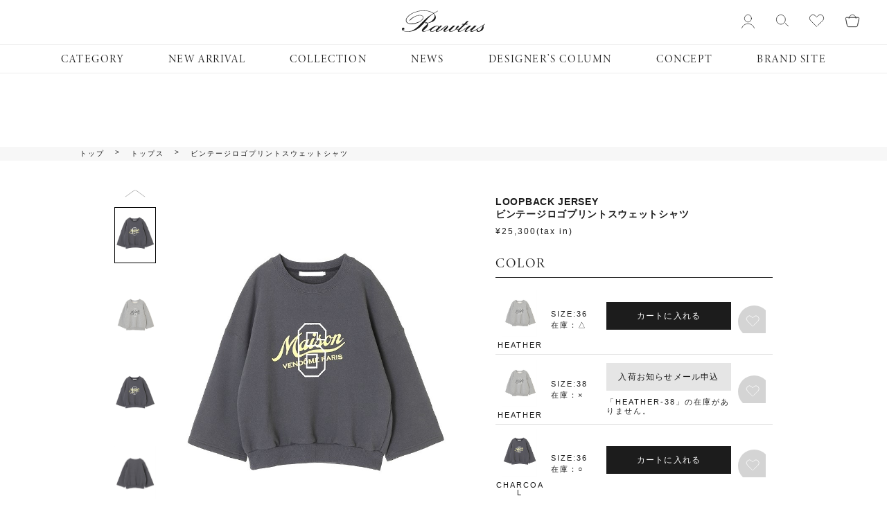

--- FILE ---
content_type: text/html; charset=utf-8
request_url: https://rawtus-online.com/Form/Product/ProductDetail.aspx?shop=0&pid=R44-CS9010&cat=300
body_size: 38296
content:

<?xml version="1.0" encoding="UTF-8"?>
<!DOCTYPE html>
<html xmlns="http://www.w3.org/1999/xhtml" xml:lang="ja" lang="ja">

<head id="ctl00_Head1"><meta http-equiv="Content-Type" content="text/html; charset=UTF-8" /><title>
	商品詳細ページ
</title><meta http-equiv="Content-Script-Type" content="text/javascript" /><meta name="viewport" content="width=device-width, initial-scale=1.0, maximum-scale=1.0" /><link id="ctl00_lCommonCss" rel="stylesheet" type="text/css" media="screen,print" href="/Css/common.css?20180216" /><link id="ctl00_lPrintCss" rel="stylesheet" type="text/css" media="print" href="/Css/imports/print.css" /><link id="ctl00_lTooltipCss" rel="stylesheet" type="text/css" media="all" href="/Css/tooltip.css" /><link id="ctl00_lGeneralCss" rel="stylesheet" type="text/css" media="screen,print" href="/Css/imports/common_lower.css" /><link id="ctl00_lstaticCss" rel="stylesheet" type="text/css" media="screen,print" href="/Css/imports/static_lower.css" /><link href="https://fonts.googleapis.com/css?family=Noto+Sans+JP:500&amp;display=swap&amp;subset=japanese" rel="stylesheet" /><link href="https://fonts.googleapis.com/css?family=Hind&amp;display=swap" rel="stylesheet" /><link rel="shortcut icon" href="/Contents/ImagesPkg/common/favicon.ico" /><link rel="apple-touch-icon" sizes="144x144" href="/Contents/ImagesPkg/common/apple-touch-icon.png" /><link rel="icon" type="image/png" href="/Contents/ImagesPkg/common/apple-touch-icon_L.png" />


<script type="text/javascript" charset="Shift_JIS" src="/Js/w2.js?20240521"></script>
<script type="text/javascript" charset="Shift_JIS" src="/Js/w2.textboxevents.js"></script>

<script type="text/javascript" charset="Shift_JIS" src="/Js/jquery-1.11.1.min.js"></script>

<script type="text/javascript" charset="Shift_JIS" src="/Js/AC_ActiveX.js"></script>
<script type="text/javascript" charset="Shift_JIS" src="/Js/AC_RunActiveContent.js"></script>

<link href="/Js/Slick/slick-theme.css" rel="stylesheet" type="text/css">
<link href="/Js/Slick/slick.css" rel="stylesheet" type="text/css">
<script type="text/javascript" src="/Js/Slick/slick.min.js"></script>

<link rel="stylesheet" href="https://use.typekit.net/bdz1ydz.css">


<script type="text/javascript" charset="UTF-8" src="/Js/ClientValidateScript.aspx"></script>

<script type="text/javascript" charset="UTF-8" src="/Js/jquery.bxslider.min.js"></script>
<script type="text/javascript" charset="UTF-8" src="/Js/jquery.biggerlink.min.js"></script>
<script type="text/javascript" charset="UTF-8" src="/Js/jquery.heightLine.js"></script>
<script type="text/javascript" charset="UTF-8" src="/Js/jquery.mousewheel.js"></script>
<script type="text/javascript" charset="UTF-8" src="/Js/jquery.jscrollpane.min.js"></script>
<script type="text/javascript" charset="UTF-8" src="/Js/jquery.ah-placeholder.js"></script>
<script type="text/javascript" charset="UTF-8" src="/Js/jquery.matchHeight-min.js"></script>


<script type="text/javascript" charset="UTF-8" src="/Js/jquery.simpleTicker.js"></script>


<script type="text/javascript" charset="UTF-8" src="/Js/perfect-scrollbar/perfect-scrollbar.min.js"></script>
<link href="/Js/perfect-scrollbar/perfect-scrollbar.css" rel="stylesheet" type="text/css">


<script type="text/javascript" charset="UTF-8" src="/Js/layerBoard/jquery-modalLayerBoard.js"></script>
<script type="text/javascript" charset="UTF-8" src="/Js/layerBoard/jquery.cookie.js"></script>
<link href="/Js/layerBoard/layerBoard.css" rel="stylesheet" type="text/css">

<script type="text/javascript" charset="UTF-8" src="/Js/object-fit-images/ofi.min.js"></script>

<script type="text/javascript" charset="UTF-8" src="/Js/function.js?20240521"></script>
<script type="text/javascript" charset="UTF-8" src="/Js/common.js?20240521"></script>
<script type="text/javascript" charset="UTF-8" src="/Js/tax.js?20240521"></script>

<script type="text/javascript" charset="UTF-8" src="/Js/picturefill.min.js?20240521"></script>

<script type="text/javascript" src="/Js/AutoKana/jquery.autoKana.js"></script>
<script type="text/javascript">
	
	function execAutoKanaWithKanaType(firstName, firstNameKana, lastName, lastNameKana) {
		execAutoKana(
			firstName,
			firstNameKana,
			lastName,
			lastNameKana,
			'FULLWIDTH_HIRAGANA');
	}
</script>

<link id="lsearchResultLayerCss" rel="stylesheet" href="/Css/searchResultLayer.css" type="text/css" media="screen" />



<script type="text/javascript">
<!--
	// ページロード処理
	function pageLoad(sender, args) {
		// ページロード共通処理
		pageLoad_common();

		// function.js実行
		if (typeof initializeFunctionJs == "function") initializeFunctionJs();

		// グローバル切り替え実行
		if (typeof switchGlobalFunction == 'function') switchGlobalFunction();

		// PayPal
		if (typeof InitializePaypal == "function") InitializePaypal(sender, args);

		// body側のpageLoad実行
		if (typeof bodyPageLoad == "function") bodyPageLoad();
	}
//-->
</script>

<meta name="keywords" content="" />
<meta name="description" content="" />


<meta property="og:title" content='ビンテージロゴプリントスウェットシャツ'/>
<meta property="og:type" content="article"/>
<meta property="og:url" content="https://rawtus-online.com/Form/Product/ProductDetail.aspx?pid=R44-CS9010"/>
<meta property="og:image" content="https://rawtus-online.com/Contents/ProductImages/0/R44-CS9010_M.jpg"/>
<meta property="og:site_name" content="Rawtus-online | ロゥタス公式通販サイト "/>
<meta property="og:description" content="" />

<link href="/Css/productCommon.css" rel="stylesheet" type="text/css" media="all" />
<link href="/Css/productDetail.css?210626" rel="stylesheet" type="text/css" media="all" />
<link rel="canonical" href="https://rawtus-online.com/Form/Product/ProductDetail.aspx?shop=0&pid=R44-CS9010&cat=300" />

<script>
	(function () {
		var html = document.getElementsByTagName('html') || [];
		html[0].classList.add('enable-javascript');
		window.addEventListener("load", function () {
			html[0].classList.add('window-load');
		});
	})();

  
  window.addEventListener('DOMContentLoaded', () => {
    handleChangeVariationImages();

    if(Sys?.Application){
      Sys.Application.add_load(handleChangeVariationImages);
    }
  })

  function handleChangeVariationImages(){
    const variationColumnList = document.querySelectorAll('.js-variation-column');
    const variationImageList = document.querySelectorAll('.js-variation-image');

    if(variationColumnList.length === 0) return;

    //バリエーションIDの末尾2桁を削除することで1軸目で比較している
    variationColumnList.forEach((variationColumn) => {
      const selectedVariationId = variationColumn.dataset.variationId.slice(0, -2);

      variationColumn.addEventListener('mouseenter', () => {
        if(variationImageList.length === 0) return;

        variationImageList.forEach((variationImage) => {
          const variationImageId = variationImage.dataset.variationId.slice(0, -2);

          if(selectedVariationId === variationImageId){
            const sliderIndex = variationImage.dataset.slickIndex;

            $('.js-product-image').slick('slickGoTo', sliderIndex);
          }
        })
      })
    })
  }
</script>





<script>
	(function () {
		var html = document.getElementsByTagName('html') || [];
		html[0].classList.add('enable-javascript');
		window.addEventListener("load", function () {
			html[0].classList.add('window-load');
		}, false);
	})();
</script>
<style>
	/* JavaScriptが有効な場合、対象を隠す */
	html.enable-javascript .__detailImage{
		visibility: hidden;
		transition: opacity 1s, visibility 0s ease 1s;
		opacity: 0;
	}
	/* 画像すべてを読み終えたら、対象を表示する */
	html.enable-javascript.window-load .__detailImage{
		visibility: visible;
		transition-delay: .4s;
		opacity: 1;
	}
	#hiddenImg{
		display:none;
	}
	.__visible #hiddenImg{
		display: block;
	}
</style>

		<!-- Google Tag Manager -->
<script>(function(w,d,s,l,i){w[l]=w[l]||[];w[l].push({'gtm.start':
new Date().getTime(),event:'gtm.js'});var f=d.getElementsByTagName(s)[0],
j=d.createElement(s),dl=l!='dataLayer'?'&l='+l:'';j.async=true;j.src=
'https://www.googletagmanager.com/gtm.js?id='+i+dl;f.parentNode.insertBefore(j,f);
})(window,document,'script','dataLayer','GTM-WFZBHQJ');</script>
<!-- End Google Tag Manager -->
	
		<!-- Google Tag Manager -->
<script>(function(w,d,s,l,i){w[l]=w[l]||[];w[l].push({'gtm.start':
new Date().getTime(),event:'gtm.js'});var f=d.getElementsByTagName(s)[0],
j=d.createElement(s),dl=l!='dataLayer'?'&l='+l:'';j.async=true;j.src=
'https://www.googletagmanager.com/gtm.js?id='+i+dl;f.parentNode.insertBefore(j,f);
})(window,document,'script','dataLayer','GTM-W8LPSDPP');</script>
<!-- End Google Tag Manager -->
	

  
  <script type="text/javascript">
    <!--
    var site_path_root = '/';
    //-->
  </script>
  <script type="text/javascript" charset="Shift_JIS" src="/Js/ThickBox/thickbox.js"></script>
  
  <link id="lThickBoxCss" rel="stylesheet"
    href="/Js/ThickBox/thickbox.css" type="text/css"
    media="all" />
  </head>

<body onload="">
  <form name="aspnetForm" method="post" action="/Form/Product/ProductDetail.aspx?shop=0&amp;pid=R44-CS9010&amp;cat=300" id="aspnetForm" onsubmit="return (document.getElementById(&#39;__EVENTVALIDATION&#39;) != null);" onkeypress="return ((event.keyCode != 13) || (window.event.srcElement.type != &#39;text&#39;));">
<div>
<input type="hidden" name="__EVENTTARGET" id="__EVENTTARGET" value="" />
<input type="hidden" name="__EVENTARGUMENT" id="__EVENTARGUMENT" value="" />
<input type="hidden" name="__LASTFOCUS" id="__LASTFOCUS" value="" />
<input type="hidden" name="__VIEWSTATE" id="__VIEWSTATE" value="/[base64]/////wEAAAAAAAAABAEAAAB/[base64]/////[base64]////[base64]/////P///wYIAAAAA3BpZAYJAAAAClI0NC1DUzkwMTAB9v////z///8GCwAAAAN2aWQGDAAAAAAB8/////z///8GDgAAAANwbm8GDwAAAAExAfD////8////BhEAAAADY2F0BhIAAAADMzAwAe3////8////BhQAAAAEc3dyZAkMAAAAAer////8////BhcAAAAGc2Jzd3JkCQwAAAAB5/////z///8GGgAAAANjb2wJDAAAAAHk/////P///wYdAAAAA2ltZwYeAAAAATIB4f////z///8GIAAAAARzb3J0BiEAAAACMDcB3v////z///8GIwAAAAVjaWNvbgkMAAAAAdv////8////BiYAAAADbWluCQwAAAAB2P////z///8GKQAAAANtYXgJDAAAAAHV/////P///wYsAAAABWRwY250Bi0AAAACLTEB0v////z///8GLwAAAAR1ZG5zBjAAAAABMgHP/////P///wYyAAAABGRvc3AJDAAAAAHM/////P///wY1AAAABGZwZmwGNgAAAAEwAcn////8////BjgAAAADc2ZsCTYAAAABxv////z///8GOwAAAANwZ2kJDAAAAAHD/////P///wY+AAAAA2JpZAkMAAAAAcD////8////[base64]////[base64]/////[base64]/////[base64]/////[base64]/[base64]/[base64]/[base64]/////[base64]////8PZAILDxYCHzoC/////w9kAgwPFgIfOgL/////[base64]/[base64]/[base64]/[base64]/[base64]/XJH0L+Zg8uPgHWrE7id9+iYWaOEXAmmJTOw==" />
</div>

<script type="text/javascript">
//<![CDATA[
var theForm = document.forms['aspnetForm'];
if (!theForm) {
    theForm = document.aspnetForm;
}
function __doPostBack(eventTarget, eventArgument) {
    if (!theForm.onsubmit || (theForm.onsubmit() != false)) {
        theForm.__EVENTTARGET.value = eventTarget;
        theForm.__EVENTARGUMENT.value = eventArgument;
        theForm.submit();
    }
}
//]]>
</script>


<script src="/WebResource.axd?d=sp2gdc-hBhwj9FUt7Pae4S9BW1lH4QoALYrnDKXcoaPMc5RSkBqDcbCAV2vf44UqivY_m8FZdKJEaAK0rYafginNaEC2SrgnOrgp2AFN6Kk1&amp;t=638628531619783110" type="text/javascript"></script>


<script src="/ScriptResource.axd?d=eTP8OoStjGHrhISC5ZL6MuBh5iiI4R1dmwMHo8N9qI7JrbDj7WN8Dsaiz8DIVUhFsH5icIpj7TrQ6tVCE9tpC02J3MUBCeoXt2GRALxZ5N2Poz-YQB5qXruNHF8H5GnslnErIAT8gRDfxcHmfl_1QH8XdSJ-yKiuP3I5B7dgQew1&amp;t=2a9d95e3" type="text/javascript"></script>
<script src="/ScriptResource.axd?d=BZaSe4KB9-WExGsAAC0Z3OboEjMkX7uoEorYA1QizM22LWccPxD7VXWvjkMvibZGvUOKZc6k-q90mTt27uP7ui1bU4qMmQvAfRIPtr0gZI8OpUhZqkqCGMNcESDKeZUALe7C12TaDSXI_FUtZoc_mSDYBxbmSCbmev0u6rHdVKaPw0PDwePthvKIkXhkxUl00&amp;t=2a9d95e3" type="text/javascript"></script>
<div>

<input type="hidden" name="__VIEWSTATEGENERATOR" id="__VIEWSTATEGENERATOR" value="1E4D0DCC" />
<input type="hidden" name="__EVENTVALIDATION" id="__EVENTVALIDATION" value="/wEdAD4n8NNEU0lT8QwzufkBfZ4aKLHaNdYAxCaIRWLj9duOc+/GfAZ8gVrCsdnvXJJ5vb04Ez+CItFNL0kflOUliSFLesY6J+J5p5Wjlluh3mbDOnqbOXPYKA7UVkdFitOoQ3Ct2EjEnPtHr+stYi8x/VrG5KCJXKnz8fm7HEICnlq1yq7soZfA0c9P3wbNZHy5dq8GZJd8NnzstfVUjrpd40HS/DhwMSzCMqxTTT4JYzOjmLRVGjXV1TfvOJO+sVzedKUbdk7tn5rKymunHzsS99gjCYC2n5kiqZNvJz3Mg2zebAGBE+cqcTel1K+n/aMja/6RvPjv579Md3EVTnQy54TGLmiJN0ILDi+QNbNeXTP8QTi6YRk+jJc88WD1h3vXIl4XBu2f7lLxfUUymyGVPUnLO6Z6DKE5/jO24di5SHfiYtxWTlEzSi/[base64]/GwV6w3sVgN4iOAliPJ2boDUYHnyVMxZLQnDgw6MPxIlE8fZ2BwZnM8gqaZrReFCWCTt6ipPCWecqKgCgAQGt/ycPczpNAwzQAfXzt8BlphWwqx0f0rced/5kYTfpvsnB3iMrZGAC2aOe/JouXPy9QxGi5jWfre3aC9TFFBJRqafVQ5T140hPeph6rs/sWBOxEIecHAR6vUMlIHp25CXhXzfGo7q1IV7AegJLJfRGAES8aTb1nzZvrFUg/Gk56+TJYC0GredTZdUIXeeIADpEbOWcxNBklxnJzsd537mZZAt1uNK2lPnKvkd13uxOlmLvHBcugrKvL4KC5Cf+hMRtHH/IiUe65GCF1oeDVRlqU3R7hVtXmRxorMFmpIcXgLMo61dbSgnu1UNl0cwVRj/Uq/kle2rQVNcn19V8F0c570YS97/f1" />
</div>

    <script type="text/javascript">
      <!--
      // クリックジャック攻撃対策
      CheckClickJack('/Form/Blank.aspx');
      //
      -->
    </script>

    
    <script type="text/javascript">
//<![CDATA[
Sys.WebForms.PageRequestManager._initialize('ctl00$smScriptManager', 'aspnetForm', ['tctl00$BodyHeaderMain$upUpdatePanel2','','tctl00$BodyHeaderMain$BodyMiniCart$upMiniCart','','tctl00$BodyHeaderMain$ctl03$UpdatePanel1','','tctl00$ContentPlaceHolder1$upUpdatePanel',''], [], [], 90, 'ctl00');
//]]>
</script>


    
    <div id="Header">
      <div id="ctl00_BodyHeaderMain_upUpdatePanel2">

			
		
		<header id="header" class="header">

			
			<div class="header_inner">

				
				<div class="blockNav sp_only">
					<ul class="blockNav_list blockNav_list-left">
						
						<li id="blockHeaderMenu_btn" class="blockHeaderMenu_btn sp_only">
							<span></span>
							<span></span>
							<span></span>
						</li>
						<li class="blockNav_item blockNav_item-search sp_only">
							<svg xmlns="http://www.w3.org/2000/svg" width="45.853" height="41.229" viewBox="0 0 45.853 41.229">
								<defs>
									<style>
										.svg_seach_a,
										.svg_seach_b,
										.svg_seach_d {
											fill: none;
										}

										.svg_seach_a,
										.svg_seach_b {
											stroke: #1c1c1c;
											stroke-width: 1.8px;
										}

										.svg_seach_b {
											stroke-linecap: round;
										}

										.svg_seach_c {
											stroke: none;
										}
									</style>
								</defs>
								<g transform="translate(-568 -33)">
									<g class="svg_seach_a" transform="translate(568 33)">
										<circle class="svg_seach_c" cx="17.5" cy="17.5" r="17.5" />
										<circle class="svg_seach_d" cx="17.5" cy="17.5" r="16.6" />
									</g>
									<line class="svg_seach_b" x2="13.911" transform="translate(601.929 64.019) rotate(40)" />
								</g>
							</svg>
						</li>
					</ul>
				</div>

				
				<h1 class="blockLogo blockLogo-main">
					<a href="https://rawtus-online.com/">
						<svg xmlns="http://www.w3.org/2000/svg" width="211.842" height="54.927" viewBox="0 0 211.842 54.927">
							<defs>
							</defs>
							<g transform="translate(0 0)">
								<path class="svg_logo"
									d="M65.962,32.839a7.053,7.053,0,0,1,.641,3.546c-.019,2.226-1.075,4.584-3.207,7.055a62.763,62.763,0,0,1-5.979,5.64c-2.15,1.886-3.207,3.169-3.207,3.867,0,.509.415.754,1.245.754q5.913,0,19.768-8.318h.207c.4-.019.585.132.585.49q0,1.471-9.45,5.244-9.111,3.65-11.77,3.659a4.237,4.237,0,0,1-2.81-1.056,3.152,3.152,0,0,1-1.226-2.452c0-2.075,2.282-5.3,6.866-9.639s6.093-5.036,6.979-7.375a1.281,1.281,0,0,0-.245-1.4,18.072,18.072,0,0,1-1.924.132c-2.433,0-3.64-.49-3.64-1.49,0-1.037.6-1.566,1.792-1.566a8.644,8.644,0,0,1,4.866,1.924c4.074-.434,8.13-2.6,12.034-6.47,3.942-3.886,5.885-7.62,5.885-11.261,0-1.886-.905-3.81-2.7-5.828A61.1,61.1,0,0,0,66.546,20.145q-5.8,6.988-11.638,14-17.287,20.626-39.5,20.635a31.881,31.881,0,0,1-9.544-1.339Q.009,51.541,0,47.759a3.921,3.921,0,0,1,.943-2.509,3.031,3.031,0,0,1,2.471-1.169,2.922,2.922,0,0,1,2,.792,2.367,2.367,0,0,1,.868,1.792,2.257,2.257,0,0,1-2.565,2.546,4.592,4.592,0,0,1-1.4-.226q1.5,4.923,12.581,4.923A30.559,30.559,0,0,0,31.368,48.8,77.266,77.266,0,0,0,44.213,37.913L58.85,23.163Q66.6,15.3,79.957,7.583,69.6.99,55.172,1A61.43,61.43,0,0,0,30.614,6.149q-13.128,5.63-18.372,14.882a9.017,9.017,0,0,0-.981,4.47,6.955,6.955,0,0,0,4.018,6.451,17.687,17.687,0,0,0,8.488,1.811A45.354,45.354,0,0,0,42.252,29.52q11.261-5.008,11.261-12.091c0-1.49-.981-2.678-2.961-3.584a12.536,12.536,0,0,0-5.225-1.094q-11.912,0-25.389,13.543l-.566.226-.472-.415.207-.49q3.4-5.121,11.619-9.412c5.489-2.867,10.469-4.3,14.882-4.3a12.3,12.3,0,0,1,5.866,1.377c2.056,1.113,3.093,2.546,3.093,4.319q0,6.988-11.148,12.789-9.931,5.178-18.5,5.187a19.812,19.812,0,0,1-9.978-2.452c-3.339-1.886-5.017-4.395-5.017-7.564a10.187,10.187,0,0,1,1.245-5.093Q16.429,11.1,30.01,5.281A63.682,63.682,0,0,1,55.172,0Q70.281,0,80.9,7c6.734-3.98,10.242-5.979,10.487-5.979.321,0,.509.17.6.528L81.561,7.828q4.895,5.376,4.9,9.582,0,6.762-6.885,10.77c-3.018,1.754-7.507,3.3-13.619,4.659Zm-2.4-.905a6.475,6.475,0,0,0-2.716-.962c-.321-.019-.868-.038-.811.453.057.4.622.49.924.547a7.356,7.356,0,0,0,1.113.075,10.918,10.918,0,0,0,1.49-.113Z"
									transform="translate(0 0)" />
								<path class="svg_logo"
									d="M379.2,219.183q0-4.329,6.545-8.262,6.026-3.622,11.261-3.622c2.886,0,4.32.962,4.32,2.886a4.891,4.891,0,0,1-.283,1.528c.717-.622,2.207-2.094,4.489-4.414h4.923q-3.791,3.593-7.545,7.205c-1.358,1.32-2.679,2.678-4,4.037-.528.547-3.471,3.433-.924,3.225,2-.151,4.319-1.584,6.017-2.546.868-.49,2.961-1.773,4.074-2.6,4.131-3.15,2.565-1.679,2.7-1.7l.509.566c.528.434-2.792,3.093-7.092,5.206-4.187,2.094-6.319,2.377-7.564,2.377-1.716,0-2.565-.792-2.565-2.4a4.9,4.9,0,0,1,.4-1.943q-6.338,4.329-10.695,4.338C380.709,223.069,379.2,221.767,379.2,219.183Zm4.169,2.867q3.848,0,10.148-4.169,6.508-4.357,6.508-7.583c0-1.283-.83-1.905-2.471-1.905q-3.084,0-9.544,4.848c-4.3,3.244-6.47,5.734-6.47,7.469C381.539,221.617,382.143,222.05,383.368,222.05Z"
									transform="translate(-307.674 -168.198)" />
								<path class="svg_logo"
									d="M549.407,217.572c-1.83,1.207-3.659,2.433-5.489,3.64a12.931,12.931,0,0,1-6.168,2.113,3.186,3.186,0,0,1-2.339-1,3.06,3.06,0,0,1-1-2.188c0-1.584,1.584-3.81,4.716-6.6,1.037-.924,2.245-1.867,3.244-2.811a5.988,5.988,0,0,0,1.188-1.3c.321-.547-.113-.755-.566-.736a4.857,4.857,0,0,0-2.131.773,23.7,23.7,0,0,0-4.018,2.9,50.525,50.525,0,0,1-6.885,5.734l-1.66-.66c5.451-4.112,6.734-5.885,10.223-8.149a8.676,8.676,0,0,1,4.866-1.7,2.4,2.4,0,0,1,2.7,1.924c.264,1.66-.905,3.527-1.98,4.678-.811.868-1.6,1.792-2.471,2.622-3.037,2.886-4.546,4.546-4.546,4.98,0,.358.321.528.943.528,3.829,0,10.808-4.961,20.748-14.694h5.64c-2.452,2.377-4.942,4.829-7.394,7.224-3.98,3.98-6,6.225-6,6.715,0,.509.6.755,1.792.755,1.622,0,3.886-.792,6.809-2.4a41.653,41.653,0,0,0,6.149-4l-.208-.755c0-1.3.849-2.848,2.528-4.64,1.735-1.905,3.376-2.9,4.81-2.9.736,0,1.094.321,1.094.962,0,1.943-2.15,4.47-6.375,7.451a2.664,2.664,0,0,0,1.584.472,10.926,10.926,0,0,0,6.017-1.811l-.075.679-.264.49a9.377,9.377,0,0,1-5.734,1.735,4.082,4.082,0,0,1-2.471-.849q-9.026,6.592-13.826,6.6a6.233,6.233,0,0,1-2.867-.679,2.36,2.36,0,0,1-1.547-2.056A9,9,0,0,1,549.407,217.572Z"
									transform="translate(-428.65 -168.435)" />
								<path class="svg_logo"
									d="M757.983,154.433l1.735-1.6h3.716l7.3-7.111,4.829-.019-7.186,7.168,5.13.019-1.754,1.584h-4.848s-3.923,3.678-7.375,6.922c-2.377,2.226-4.527,4.263-5.036,4.772-1.226,1.207-2.075,2.018-3.188,3.32-.4.453-1.037,1.49-.566,2.113.226.3.811.189,1.132.151a16.228,16.228,0,0,0,2.678-.622,33.7,33.7,0,0,0,6.9-3.32c1.566-.924,4.169-2.735,5.678-3.754L765.7,165.92c-1.32,1.056-1.471,1.207-6.375,4.187a18,18,0,0,1-8.978,3c-1.773,0-2.66-.792-2.66-2.358,0-1.773,1.188-3.659,3.527-5.734a70.006,70.006,0,0,0,6-5.659c2.565-2.565,4.885-4.923,4.885-4.923m-16,10.865"
									transform="translate(-605.368 -118.218)" />
								<path class="svg_logo"
									d="M838.2,217.4l.226-1.056c2.358-1.622,3.829-2.792,6.866-4.753a49.061,49.061,0,0,0,5.961-4.357h5.527c-2.49,2.414-6.564,5.791-9.054,8.243-4.074,4.055-4.433,5.112-4.319,5.6a.544.544,0,0,0,.566.453c3.829.208,10.921-4.508,20.9-14.335l5.677.019c-2.509,2.414-4.772,4.659-7.281,7.073q-6.224,6.055-6.224,6.772c0,.358.3.528.905.528,3.49,0,14.2-6.526,17.354-8.658l-1.132,1.66-1.924,1.566c-9.507,6.677-13.845,6.809-15.316,6.809-1.773,0-2.565-.924-2.565-2.377a8.11,8.11,0,0,1,1.679-4.15c-6.149,4.338-10.6,6.507-13.392,6.507a2.145,2.145,0,0,1-2.414-2.433q0-1.981,5.565-7.941C844.443,213.16,842.878,214.236,838.2,217.4Z"
									transform="translate(-680.096 -168.117)" />
								<path class="svg_logo"
									d="M1024.042,197.29a13.236,13.236,0,0,1-3.848,3.471,20.007,20.007,0,0,1-5.828,2.433,12.23,12.23,0,0,1-2.754.34c-2.735,0-4.112-.943-4.112-2.829,0-1.981.943-2.961,2.829-2.961,1.226,0,1.848.453,1.848,1.377,0,1.566-1.056,2.32-3.187,2.264.056.7.7,1.037,1.924,1.037q7.356,0,12.656-14.656c-1.188.472-11.9,7.526-15.278,9.827l.679-1.773c4.6-2.9,8.375-5.338,10.469-6.715,6.375-4.15,8.733-5.678,9.186-5.9l.679.868c-.886.622-2.226,1.566-3.98,2.811a7.835,7.835,0,0,0-.132,1.66,12.979,12.979,0,0,0,.226,2,12.588,12.588,0,0,1,.226,1.98,7.783,7.783,0,0,1-1.6,4.772Z"
									transform="translate(-817.462 -148.644)" />
							</g>
						</svg>
					</a>
				</h1>

				<div class="blockCategory blockCategory-inScroll pc_only">
				
				

<style>
  #ctl00_BodyHeaderMain_ctl03_UpdatePanel1 {
    display: none;
  }
</style>


<div class="blockCategoryMenu">
  <div class="blockCategoryMenu_inner">
    <div class="blockNav sp_only">
      <ul class="blockNav_list">
        
        <li class="blockNav_item blockNav_item-login">
          <a href="/Form/Login.aspx?nurl=%2f">
            <span class="icon-login">
              <svg xmlns="http://www.w3.org/2000/svg" width="44.948" height="44.848" viewBox="0 0 44.948 44.848">
                <g id="icon_login" transform="translate(-2893.386 -1872.275)">
                  <path id="パス_21" data-name="パス 21"
                    d="M2984.864,1882.314v-5.16a4.128,4.128,0,0,1,4.128-4.128H3011.7a4.129,4.129,0,0,1,4.128,4.128v35.091a4.129,4.129,0,0,1-4.128,4.128h-22.706a4.128,4.128,0,0,1-4.128-4.128v-5.16"
                    transform="translate(-78.243)" fill="none" stroke="#1c1c1c" stroke-linecap="round" stroke-linejoin="round"
                    stroke-width="1.5" />
                  <line id="線_76" data-name="線 76" x2="26.868" transform="translate(2894.136 1894.696)" fill="none" stroke="#1c1c1c"
                    stroke-linecap="round" stroke-linejoin="round" stroke-width="1.5" />
                  <path id="パス_22" data-name="パス 22" d="M3046.955,1999.755l5.838-5.838-5.838-5.838"
                    transform="translate(-131.789 -99.22)" fill="none" stroke="#1c1c1c" stroke-linecap="round" stroke-linejoin="round"
                    stroke-width="1.5" />
                </g>
              </svg>
            </span>
            <span class="block_ttl">LOG IN</span>
          </a>
        </li>
        
        <li class="blockNav_item">
          <a href="/Form/User/MyPage.aspx">
            <span class="icon-user">
              <svg xmlns="http://www.w3.org/2000/svg" width="19.96" height="20.193" viewBox="0 0 19.96 20.193">
                <defs>
                  <style>
                    .svg_user {
                      fill: none;
                      stroke: #1c1c1c;
                      stroke-linecap: round;
                      stroke-linejoin: round;
                    }
                  </style>
                </defs>
                <g transform="translate(-2326.145 -1397.82)">
                  <path class="svg_user"
                    d="M2326.292,1701.924a10.015,10.015,0,0,1,9.327-6.226,10.178,10.178,0,0,1,9.327,6.228"
                    transform="translate(0.5 -284.573)" />
                  <circle class="svg_user" cx="5.202" cy="5.202" r="5.202" transform="translate(2330.825 1398.32)" />
                </g>
              </svg>
            </span>
            <span class="block_ttl">MY PAGE</span>
          </a>
        </li>
      </ul>
    </div>
    <ul class="blockCategoryMenu_contents dropdwn">
      <li class="blockCategoryMenu_ttl accordion">
        <span class="block_ttl accordion_ttl">CATEGORY<span class="arrow"></span></span>
        <ul class="blockCategoryMenu_list accordion_inner dropdwn_menu">
          <li class="">
						<a href="/Form/Product/ProductList.aspx?shop=0">すべての商品</a>
					</li>
					<li class="">
						<a href="/Form/Product/ProductList.aspx?shop=0&cat=100">ジャケット</a>
					</li>
					<li class="">
						<a href="/Form/Product/ProductList.aspx?shop=0&cat=200">コート</a>
					</li>
					<li class="">
						<a href="/Form/Product/ProductList.aspx?shop=0&cat=300">トップス</a>
					</li>
					<li class="">
						<a href="/Form/Product/ProductList.aspx?shop=0&cat=400">スカート</a>
					</li>
					<li class="">
						<a href="/Form/Product/ProductList.aspx?shop=0&cat=500">パンツ</a>
					</li>
					<li class="">
						<a href="/Form/Product/ProductList.aspx?shop=0&cat=600">ドレス/ワンピース</a>
					</li>
					<li class="">
						<a href="/Form/Product/ProductList.aspx?shop=0&cat=700">グッズ</a>
					</li>
          <li class="">
						<a href="/Form/Product/ProductList.aspx?shop=0&cat=800">その他</a>
					</li>
          <li class="">
						<a href="/Form/Product/ProductList.aspx?shop=0&cat=900">レザー</a>
					</li>
					<li class="">
						<a href="/Form/Product/ProductList.aspx?shop=0&cicon=1">新商品</a>
					</li>
					<li class="">
						<a href="/Form/Product/ProductList.aspx?shop=0&cicon=3">予約商品</a>
					</li>

          
          
					<li class="">
						<a href="/page/feature/outlet/2201outlet/">アウトレット</a>
					</li>
          

        </ul>
      </li>

      <li class="blockCategoryMenu_ttl">
        <span class="block_ttl"><a href="/Form/Product/ProductList.aspx?shop=0&cicon=1">NEW ARRIVAL</a></span>
      </li>

      <li class="blockCategoryMenu_ttl accordion dropdwn">
        <span class="block_ttl accordion_ttl">COLLECTION<span class="arrow"></span></span>
        <ul class="blockCategoryMenu_list accordion_inner dropdwn_menu">
        	
          
          <li class="">
            <a href="https://rawtus.com/collection/2025-26-fall-winter/" target="_blank">2025FW</a>
          </li>
          
          <li class="">
            <a href="https://rawtus.com/lookbook/2025-spring-summer/" target="_blank">2025SS</a>
          </li>
          <li class="">
            <a href="https://rawtus.com/collection/2024-25-fall-winter/" target="_blank">2024FW</a>
          </li>
          <li class="">
            <a href="https://rawtus.com/collection/2024-spring-summer/" target="_blank">2024SS</a>
          </li>
        	
          
        </ul>
      </li>

      <li class="blockCategoryMenu_ttl">
        <span class="block_ttl"><a href="/Form/NewsList.aspx">NEWS</a></span>
      </li>

      <li class="blockCategoryMenu_ttl">
        <span class="block_ttl"><a href="/Page/column/column.aspx">DESIGNER’S COLUMN</a></span>
      </li>

      <li class="blockCategoryMenu_ttl">
        <span class="block_ttl"><a href="/Page/concept.aspx">CONCEPT</a></span>
      </li>

      <li class="blockCategoryMenu_ttl">
        <span class="block_ttl"><a href="https://rawtus.com/" target="_blank"><span class="sp_only">Rawtus </span>BRAND SITE</a></span>
      </li>
    </ul>
    <div class="blockOthers care sp_only">
      <a href="/Page/care.aspx">
        <img src="/Contents/ImagesPkg/top/Care_Banner_sp.jpg" class="">
      </a>
    </div>
    <div class="blockOthers sp_only">
      <a href="https://elleshop.jp/web/brand/rawtus/" target="_blank" class="block_link">
        <img src="/Contents/ImagesPkg/common/elle_logo.png" class="">
      </a>
    </div>
    <div class="blockSns sp_only">
      <ul class="block_list">
        <li class="block_item block_item-insta">
          <a href="https://www.instagram.com/rawtus_online/" target="_blank">
            <img src="/Contents/ImagesPkg/common/sns_insta.svg" alt="">
          </a>
        </li>
        
        <li class="block_item block_item-fb">
          <a href="https://www.facebook.com/Rawtus-online_official-353674315676352" target="_blank">
            <img src="/Contents/ImagesPkg/common/sns_fb.png" alt="">
          </a>
        </li>
        <li class="block_item block_item-pinterest">
          <a href="https://www.pinterest.jp/rawtus/_created/" target="_blank">
            <img src="/Contents/ImagesPkg/common/sns_pinterest.svg" alt="">
          </a>
        </li>
        
      </ul>
    </div>
  </div>
</div>

				
				</div>

				
				<div class="blockNav">
					<ul class="blockNav_list blockNav_list-right">
						<li class="blockNav_item blockNav_item-user pc_only">
							
							<a href="https://rawtus-online.com/Form/Login.aspx?nurl=%2fForm%2fProduct%2fProductDetail.aspx%3fshop%3d0%26pid%3dR44-CS9010%26cat%3d300"
								class="">
								<svg xmlns="http://www.w3.org/2000/svg" width="19.569" height="19.845" viewBox="0 0 19.569 19.845">
									<g id="icon_pc_ユーザーアイコン" transform="translate(-2326.339 -1397.97)">
										<path id="パス_23" data-name="パス 23"
											d="M2326.292,1701.924a10.015,10.015,0,0,1,9.327-6.226,10.178,10.178,0,0,1,9.327,6.228"
											transform="translate(0.5 -284.573)" fill="none" stroke="#1c1c1c" stroke-linecap="round" stroke-linejoin="round"
											stroke-width="0.7" />
										<circle id="楕円形_31" data-name="楕円形 31" cx="5.202" cy="5.202" r="5.202" transform="translate(2330.825 1398.32)"
											fill="none" stroke="#1c1c1c" stroke-linecap="round" stroke-linejoin="round" stroke-width="0.7" />
									</g>
								</svg>
							</a>
							
						</li>
						<li class="blockNav_item blockNav_item-search pc_only">
							<svg xmlns="http://www.w3.org/2000/svg" width="45.853" height="41.229" viewBox="0 0 45.853 41.229">
								<defs>
									<style>
										.svg_seach_a,
										.svg_seach_b,
										.svg_seach_d {
											fill: none;
										}

										.svg_seach_a,
										.svg_seach_b {
											stroke: #1c1c1c;
											stroke-width: 1.8px;
										}

										.svg_seach_b {
											stroke-linecap: round;
										}

										.svg_seach_c {
											stroke: none;
										}
									</style>
								</defs>
								<g transform="translate(-568 -33)">
									<g class="svg_seach_a" transform="translate(568 33)">
										<circle class="svg_seach_c" cx="17.5" cy="17.5" r="17.5" />
										<circle class="svg_seach_d" cx="17.5" cy="17.5" r="16.6" />
									</g>
									<line class="svg_seach_b" x2="13.911" transform="translate(601.929 64.019) rotate(40)" />
								</g>
							</svg>
						</li>
						<li class="blockNav_item blockNav_item-favo">
							<a href="/Form/Product/FavoriteList.aspx">
								<svg xmlns="http://www.w3.org/2000/svg" width="48.897" height="41.7" viewBox="0 0 48.897 41.7">
									<defs>
										<style>
											.svg_favo {
												fill: none;
												stroke: #1c1c1c;
												stroke-linecap: round;
												stroke-linejoin: round;
												stroke-width: 1.8px;
											}
										</style>
									</defs>
									<path class="svg_favo"
										d="M30.857,42.086l12.48-12.118h0l4.444-4.444A11.3,11.3,0,0,0,31.8,9.546l-4.444,4.432L22.915,9.546A11.3,11.3,0,0,0,6.936,25.525L27.358,45.947"
										transform="translate(-2.91 -5.52)" />
								</svg>
							</a>
						</li>
						<li class="blockNav_item blockNav_item-cart">
							
							<a href="/Form/Order/CartList.aspx">
								<svg xmlns="http://www.w3.org/2000/svg" width="47.683" height="42.977" viewBox="0 0 47.683 42.977">
									<defs>
										<style>
											.svg_cart_a {
												fill: none;
												stroke-linecap: round;
												stroke-linejoin: round;
												stroke-width: 1.8px;
											}

											.svg_cart_a,
											.svg_cart_b {
												stroke: #1c1c1c;
											}

											.svg_cart_b {
												fill: #1c1c1c;
												stroke-width: 1.1px;
											}
										</style>
									</defs>
									<g transform="translate(-644.74 -38.169)">
										<path class="svg_cart_a"
											d="M18,17.318A12.138,12.138,0,0,1,30.138,5.18h0A12.138,12.138,0,0,1,42.277,17.318"
											transform="translate(638.904 33.889)" />
										<path class="svg_cart_b"
											d="M42.05.535a4.462,4.462,0,0,1,2.969.976,2.4,2.4,0,0,1,.813,2.366L40.742,28.7c-.494,1.984-2.74,3.445-5.407,3.516H11.3a6.546,6.546,0,0,1-3.517-1.029,4.064,4.064,0,0,1-1.891-2.473L.787,3.877a2.41,2.41,0,0,1,.831-2.366A4.462,4.462,0,0,1,4.586.535H42.05m0-.535H4.586C1.671,0-.362,1.778.1,3.957L5.187,28.8c.442,2.179,3.2,3.957,6.114,3.957H35.335c2.916,0,5.673-1.778,6.114-3.957L46.539,3.957C46.98,1.778,44.966,0,42.05,0"
											transform="translate(645.266 47.843)" />
									</g>
								</svg>
								
								<div id="ctl00_BodyHeaderMain_BodyMiniCart_upMiniCart">


		
		
		

		
		

	
</div>



							</a>
							
						</li>
					</ul>
				</div>
			</div>
			<div class="blockCategory blockCategory-main">
			
			

<style>
  #ctl00_BodyHeaderMain_ctl03_UpdatePanel1 {
    display: none;
  }
</style>


<div class="blockCategoryMenu">
  <div class="blockCategoryMenu_inner">
    <div class="blockNav sp_only">
      <ul class="blockNav_list">
        
        <li class="blockNav_item blockNav_item-login">
          <a href="/	Form/Login.aspx?nurl=%2f">
            <span class="icon-login">
              <svg xmlns="http://www.w3.org/2000/svg" width="44.948" height="44.848" viewBox="0 0 44.948 44.848">
                <g id="icon_login" transform="translate(-2893.386 -1872.275)">
                  <path id="パス_21" data-name="パス 21"
                    d="M2984.864,1882.314v-5.16a4.128,4.128,0,0,1,4.128-4.128H3011.7a4.129,4.129,0,0,1,4.128,4.128v35.091a4.129,4.129,0,0,1-4.128,4.128h-22.706a4.128,4.128,0,0,1-4.128-4.128v-5.16"
                    transform="translate(-78.243)" fill="none" stroke="#1c1c1c" stroke-linecap="round" stroke-linejoin="round"
                    stroke-width="1.5" />
                  <line id="線_76" data-name="線 76" x2="26.868" transform="translate(2894.136 1894.696)" fill="none" stroke="#1c1c1c"
                    stroke-linecap="round" stroke-linejoin="round" stroke-width="1.5" />
                  <path id="パス_22" data-name="パス 22" d="M3046.955,1999.755l5.838-5.838-5.838-5.838"
                    transform="translate(-131.789 -99.22)" fill="none" stroke="#1c1c1c" stroke-linecap="round" stroke-linejoin="round"
                    stroke-width="1.5" />
                </g>
              </svg>
            </span>
            <span class="block_ttl">LOG IN</span>
          </a>
        </li>
        
        <li class="blockNav_item">
          <a href="/Form/User/MyPage.aspx">
            <span class="icon-user">
              <svg xmlns="http://www.w3.org/2000/svg" width="19.96" height="20.193" viewBox="0 0 19.96 20.193">
                <defs>
                  <style>
                    .svg_user {
                      fill: none;
                      stroke: #1c1c1c;
                      stroke-linecap: round;
                      stroke-linejoin: round;
                    }
                  </style>
                </defs>
                <g transform="translate(-2326.145 -1397.82)">
                  <path class="svg_user"
                    d="M2326.292,1701.924a10.015,10.015,0,0,1,9.327-6.226,10.178,10.178,0,0,1,9.327,6.228"
                    transform="translate(0.5 -284.573)" />
                  <circle class="svg_user" cx="5.202" cy="5.202" r="5.202" transform="translate(2330.825 1398.32)" />
                </g>
              </svg>
            </span>
            <span class="block_ttl">MY PAGE</span>
          </a>
        </li>
      </ul>
    </div>
    <ul class="blockCategoryMenu_contents dropdwn">
      <li class="blockCategoryMenu_ttl accordion">
        <span class="block_ttl accordion_ttl">CATEGORY<span class="arrow"></span></span>
        <ul class="blockCategoryMenu_list accordion_inner dropdwn_menu">
          <li class="">
						<a href="/Form/Product/ProductList.aspx?shop=0">すべての商品</a>
					</li>
					<li class="">
						<a href="/Form/Product/ProductList.aspx?shop=0&cat=100">ジャケット</a>
					</li>
					<li class="">
						<a href="/Form/Product/ProductList.aspx?shop=0&cat=200">コート</a>
					</li>
					<li class="">
						<a href="/Form/Product/ProductList.aspx?shop=0&cat=300">トップス</a>
					</li>
					<li class="">
						<a href="/Form/Product/ProductList.aspx?shop=0&cat=400">スカート</a>
					</li>
					<li class="">
						<a href="/Form/Product/ProductList.aspx?shop=0&cat=500">パンツ</a>
					</li>
					<li class="">
						<a href="/Form/Product/ProductList.aspx?shop=0&cat=600">ドレス/ワンピース</a>
					</li>
					<li class="">
						<a href="/Form/Product/ProductList.aspx?shop=0&cat=700">グッズ</a>
					</li>
          <li class="">
						<a href="/Form/Product/ProductList.aspx?shop=0&cat=800">その他</a>
					</li>
          <li class="">
						<a href="/Form/Product/ProductList.aspx?shop=0&cat=900">レザー</a>
					</li>
					<li class="">
						<a href="/Form/Product/ProductList.aspx?shop=0&cicon=1">新商品</a>
					</li>
					<li class="">
						<a href="/Form/Product/ProductList.aspx?shop=0&cicon=3">予約商品</a>
					</li>

          
          
					<li class="">
						<a href="/page/feature/outlet/2201outlet/">アウトレット</a>
					</li>
          

        </ul>
      </li>

      <li class="blockCategoryMenu_ttl">
        <span class="block_ttl"><a href="/Form/Product/ProductList.aspx?shop=0&cicon=1">NEW ARRIVAL</a></span>
      </li>

      <li class="blockCategoryMenu_ttl accordion dropdwn">
        <span class="block_ttl accordion_ttl">COLLECTION<span class="arrow"></span></span>
        <ul class="blockCategoryMenu_list accordion_inner dropdwn_menu">
        	
          
          <li class="">
            <a href="https://rawtus.com/collection/2025-26-fall-winter/" target="_blank">2025FW</a>
          </li>
          
          <li class="">
            <a href="https://rawtus.com/lookbook/2025-spring-summer/" target="_blank">2025SS</a>
          </li>
          <li class="">
            <a href="https://rawtus.com/collection/2024-25-fall-winter/" target="_blank">2024FW</a>
          </li>
          <li class="">
            <a href="https://rawtus.com/collection/2024-spring-summer/" target="_blank">2024SS</a>
          </li>
        	
          
        </ul>
      </li>

      <li class="blockCategoryMenu_ttl">
        <span class="block_ttl"><a href="/Form/NewsList.aspx">NEWS</a></span>
      </li>

      <li class="blockCategoryMenu_ttl">
        <span class="block_ttl"><a href="/Page/column/column.aspx">DESIGNER’S COLUMN</a></span>
      </li>

      <li class="blockCategoryMenu_ttl">
        <span class="block_ttl"><a href="/Page/concept.aspx">CONCEPT</a></span>
      </li>

      <li class="blockCategoryMenu_ttl">
        <span class="block_ttl"><a href="https://rawtus.com/" target="_blank"><span class="sp_only">Rawtus </span>BRAND SITE</a></span>
      </li>
    </ul>
    <div class="blockOthers care sp_only">
      <a href="/Page/care.aspx">
        <img src="/Contents/ImagesPkg/top/Care_Banner_sp.jpg" class="">
      </a>
    </div>
    <div class="blockOthers sp_only">
      <a href="https://elleshop.jp/web/brand/rawtus/" target="_blank" class="block_link">
        <img src="/Contents/ImagesPkg/common/elle_logo.png" class="">
      </a>
    </div>
    <div class="blockSns sp_only">
      <ul class="block_list">
        <li class="block_item block_item-insta">
          <a href="https://www.instagram.com/rawtus_online/" target="_blank">
            <img src="/Contents/ImagesPkg/common/sns_insta.svg" alt="">
          </a>
        </li>
        
        <li class="block_item block_item-fb">
          <a href="https://www.facebook.com/Rawtus-online_official-353674315676352" target="_blank">
            <img src="/Contents/ImagesPkg/common/sns_fb.png" alt="">
          </a>
        </li>
        <li class="block_item block_item-pinterest">
          <a href="https://www.pinterest.jp/rawtus/_created/" target="_blank">
            <img src="/Contents/ImagesPkg/common/sns_pinterest.svg" alt="">
          </a>
        </li>
        
      </ul>
    </div>
  </div>
</div>

			
			</div>
			
			<div id="ctl00_BodyHeaderMain_ctl03_UpdatePanel1">

		
</div>

<div class="blockNav_search">
<div class="contents_overlay"></div>
	<div class="blockNav_search-inner">
		<p class="blockNav_search-closeBtn">
			<span></span>
			<span></span>
		</p>
		
		<h2 class="block_ttl">SEARCH</h2>
		<div class="blockNav_search-box">
				<input name="ctl00$BodyHeaderMain$ctl03$tbSearchWord" type="text" maxlength="250" id="ctl00_BodyHeaderMain_ctl03_tbSearchWord" class="text" onkeypress="if (event.keyCode==13){__doPostBack(&#39;ctl00$BodyHeaderMain$ctl03$lbSearch&#39;,&#39;&#39;); return false;}" placeholder="KEYWORDS" />
			<p class="blockNav_search-btn">
				<a id="ctl00_BodyHeaderMain_ctl03_lbSearch" href="javascript:__doPostBack(&#39;ctl00$BodyHeaderMain$ctl03$lbSearch&#39;,&#39;&#39;)">
					<svg xmlns="http://www.w3.org/2000/svg" width="45.853" height="41.229" viewBox="0 0 45.853 41.229">
						<defs>
							<style>
								.svg_seach_a,
								.svg_seach_b,
								.svg_seach_d {
									fill: none;
								}

								.svg_seach_a,
								.svg_seach_b {
									stroke: #1c1c1c;
									stroke-width: 1.8px;
								}

								.svg_seach_b {
									stroke-linecap: round;
								}

								.svg_seach_c {
									stroke: none;
								}
							</style>
						</defs>
						<g transform="translate(-568 -33)">
							<g class="svg_seach_a" transform="translate(568 33)">
								<circle class="svg_seach_c" cx="17.5" cy="17.5" r="17.5" />
								<circle class="svg_seach_d" cx="17.5" cy="17.5" r="16.6" />
							</g>
							<line class="svg_seach_b" x2="13.911" transform="translate(601.929 64.019) rotate(40)" />
						</g>
					</svg>
				</a>
			</p>
		</div>

		<div class="blockNav_hotword">
			<p class="block_ttl">HOT WORDS</p>
			<ul class="block_list">
				<li class="block_item"><a href="/Form/Product/ProductList.aspx?shop=0&cat=&dpcnt=15&img=2&sort=07&swrd=%e3%82%b8%e3%83%a3%e3%82%b1%e3%83%83%e3%83%88&udns=2&fpfl=0&pno=1">ジャケット</a></li>
				<li class="block_item"><a href="/Form/Product/ProductList.aspx?shop=0&cat=&dpcnt=15&img=2&sort=07&swrd=%e3%82%ab%e3%83%bc%e3%83%87%e3%82%a3%e3%82%ac%e3%83%b3&udns=2&fpfl=0&pno=1">カーディガン</a></li>
				<li class="block_item"><a href="/Form/Product/ProductList.aspx?shop=0&cat=&dpcnt=15&img=2&sort=07&swrd=%e3%82%b4%e3%83%bc%e3%83%88%e3%83%ac%e3%82%b6%e3%83%bc&udns=2&fpfl=0&pno=1">ゴートレザー</a></li>
			</ul>
		</div>
	</div>
</div>

			
		</header>
	
</div>



    </div>
    <!--Header-->
    

    <div id="Wrap_lower" class="onlyDefault js-scrPoint">
      <div class="wrapBottom">
        <div class="wrapTop">

          <div id="Contents">
            
            


<script type="text/javascript" language="javascript">
	function bodyPageLoad() {
		if (Sys.WebForms == null) return;
		var isAsyncPostback = Sys.WebForms.PageRequestManager.getInstance().get_isInAsyncPostBack();
	}
</script>

<div id="primary">

	
	
	<input type="hidden" name="ctl00$ContentPlaceHolder1$hfIsRedirectAfterAddProduct" id="ctl00_ContentPlaceHolder1_hfIsRedirectAfterAddProduct" value="CART" />

	
	
	

	<!--▽ 上部カテゴリバー ▽-->
	<div id="block__breadcrumb">
		<ul class="__breadClumb">
			
		<li><a href="https://rawtus-online.com/">トップ</a></li>

		<li>
			<span>></span>
			<a href='/Form/Product/ProductList.aspx?shop=0&amp;cat=300&amp;dpcnt=15&amp;img=2&amp;sort=07&amp;udns=2&amp;fpfl=0&amp;sfl=0&amp;pno=1'>トップス</a>
		</li>



			<li><span>></span>ビンテージロゴプリントスウェットシャツ</li>
		</ul>
		
	</div>
	<!--△ 上部カテゴリバー △-->

	<div id="dvProductDetailArea">
		
		<div id="ctl00_ContentPlaceHolder1_upUpdatePanel">

				<div class="product__detail-inner" data-sticky-container>
					
					<div class="__detailImage">
						<div class="__detailImage-inner" data-sticky data-margin-top="80">
							<div id="detailImage">
								
									<div class="ChangesByVariation">
									<div class="slide-box">
										<div class="__main-img">
											<ul class="js-product-image slide">
											
											<li class="item">
												<img  id="zoomPicture" src="/Contents/ProductImages/0/R44-CS9010_c_11_LL.jpg" border="0" alt="ビンテージロゴプリントスウェットシャツ(HEATHER-36)" class="" />
                    		<img  id="hiddenImg" src="/Contents/ProductImages/0/R44-CS9010_LL.jpg" border="0" alt="ビンテージロゴプリントスウェットシャツ" class="" />
											</li>
											<li class="item">
												<img id="imgProductImage" src="/Contents/ProductImages/0/R44-CS9010_LL.jpg" onError="this.onerror=null;this.src='/Contents/ProductImages/NowPrinting_LL.jpg';" border="0" alt="" class="">
											</li>
												<!-- <li class="item">
												<img  id="imgProductImage" src="/Contents/ProductImages/0/R44-CS9010_c_11_LL.jpg" border="0" alt="ビンテージロゴプリントスウェットシャツ(HEATHER-36)" class="" />
												</li> -->
                        
                        
                            <li class="item js-variation-image" data-variation-id="R44-CS90101136">
                              <img  id="imgProductImage" src="/Contents/ProductImages/0/R44-CS9010_c_11_LL.jpg" border="0" alt="ビンテージロゴプリントスウェットシャツ(HEATHER-36)" class="" />
                            </li>
                          
                            <li class="item js-variation-image" data-variation-id="R44-CS90101236">
                              <img  id="imgProductImage" src="/Contents/ProductImages/0/R44-CS9010_c_12_LL.jpg" border="0" alt="ビンテージロゴプリントスウェットシャツ(CHARCOAL-36)" class="" />
                            </li>
                          
                         
                        
                        
												
													
												
													<li class="item">
														<img src="/Contents/ProductSubImages/0/R44-CS9010_sub01_LL.jpg" data-image="/Contents/ProductSubImages/0/R44-CS9010_sub01_LL.jpg" data-zoom-image="/Contents/ProductSubImages/0/R44-CS9010_sub01_LL.jpg" />
													</li>
												
													<li class="item">
														<img src="/Contents/ProductSubImages/0/R44-CS9010_sub02_LL.jpg" data-image="/Contents/ProductSubImages/0/R44-CS9010_sub02_LL.jpg" data-zoom-image="/Contents/ProductSubImages/0/R44-CS9010_sub02_LL.jpg" />
													</li>
												
													<li class="item">
														<img src="/Contents/ProductSubImages/0/R44-CS9010_sub03_LL.jpg" data-image="/Contents/ProductSubImages/0/R44-CS9010_sub03_LL.jpg" data-zoom-image="/Contents/ProductSubImages/0/R44-CS9010_sub03_LL.jpg" />
													</li>
												
													<li class="item">
														<img src="/Contents/ProductSubImages/0/R44-CS9010_sub04_LL.jpg" data-image="/Contents/ProductSubImages/0/R44-CS9010_sub04_LL.jpg" data-zoom-image="/Contents/ProductSubImages/0/R44-CS9010_sub04_LL.jpg" />
													</li>
												
													<li class="item">
														<img src="/Contents/ProductSubImages/0/R44-CS9010_sub05_LL.jpg" data-image="/Contents/ProductSubImages/0/R44-CS9010_sub05_LL.jpg" data-zoom-image="/Contents/ProductSubImages/0/R44-CS9010_sub05_LL.jpg" />
													</li>
												
													<li class="item">
														<img src="/Contents/ProductSubImages/0/R44-CS9010_sub06_LL.jpg" data-image="/Contents/ProductSubImages/0/R44-CS9010_sub06_LL.jpg" data-zoom-image="/Contents/ProductSubImages/0/R44-CS9010_sub06_LL.jpg" />
													</li>
												
													<li class="item">
														<img src="/Contents/ProductSubImages/0/R44-CS9010_sub07_LL.jpg" data-image="/Contents/ProductSubImages/0/R44-CS9010_sub07_LL.jpg" data-zoom-image="/Contents/ProductSubImages/0/R44-CS9010_sub07_LL.jpg" />
													</li>
												
													<li class="item">
														<img src="/Contents/ProductSubImages/0/R44-CS9010_sub08_LL.jpg" data-image="/Contents/ProductSubImages/0/R44-CS9010_sub08_LL.jpg" data-zoom-image="/Contents/ProductSubImages/0/R44-CS9010_sub08_LL.jpg" />
													</li>
												
										
											</ul>
										
											
										
										
											
										
										</div>
										<div class="slide-navigation">
											<div class="item">
												<figure class="image">
													<img  id="zoomPicture" src="/Contents/ProductImages/0/R44-CS9010_c_11_LL.jpg" border="0" alt="ビンテージロゴプリントスウェットシャツ(HEATHER-36)" class="" />
												</figure>
											</div>
											<div class="item __visible">
												<figure class="image">
                    								<img  id="hiddenImg" src="/Contents/ProductImages/0/R44-CS9010_LL.jpg" border="0" alt="ビンテージロゴプリントスウェットシャツ" class="" />
												</figure>
											</div>

											<!-- <div class="item">
												<figure class="image">
													<img id="imgProductImage" src="/Contents/ProductImages/0/R44-CS9010_LL.jpg" onError="this.onerror=null;this.src='/Contents/ProductImages/NowPrinting_LL.jpg';" border="0" alt="" class="">
												</figure>
											</div> -->
											<!-- <div class="item">
											<figure class="image">
												<img  id="imgProductImage" src="/Contents/ProductImages/0/R44-CS9010_c_11_LL.jpg" border="0" alt="ビンテージロゴプリントスウェットシャツ(HEATHER-36)" class="" />
											</figure>
											</div> -->
                      
                      
                          <div class="item">
														<figure class="image">
                            	<img  id="imgProductImage" src="/Contents/ProductImages/0/R44-CS9010_c_11_LL.jpg" border="0" alt="ビンテージロゴプリントスウェットシャツ(HEATHER-36)" class="" />
														</figure>
                          </div>
                        
                          <div class="item">
														<figure class="image">
                            	<img  id="imgProductImage" src="/Contents/ProductImages/0/R44-CS9010_c_12_LL.jpg" border="0" alt="ビンテージロゴプリントスウェットシャツ(CHARCOAL-36)" class="" />
														</figure>
                          </div>
                        
                       
									<!-- サブ画像一覧 -->
									
											
											
											
											<li class="item">
												<figure class="image">
													<img src="/Contents/ProductSubImages/0/R44-CS9010_sub01_LL.jpg" data-image="/Contents/ProductSubImages/0/R44-CS9010_sub01_LL.jpg" data-zoom-image="/Contents/ProductSubImages/0/R44-CS9010_sub01_LL.jpg" />
												</figure>
											</li>
											
											<li class="item">
												<figure class="image">
													<img src="/Contents/ProductSubImages/0/R44-CS9010_sub02_LL.jpg" data-image="/Contents/ProductSubImages/0/R44-CS9010_sub02_LL.jpg" data-zoom-image="/Contents/ProductSubImages/0/R44-CS9010_sub02_LL.jpg" />
												</figure>
											</li>
											
											<li class="item">
												<figure class="image">
													<img src="/Contents/ProductSubImages/0/R44-CS9010_sub03_LL.jpg" data-image="/Contents/ProductSubImages/0/R44-CS9010_sub03_LL.jpg" data-zoom-image="/Contents/ProductSubImages/0/R44-CS9010_sub03_LL.jpg" />
												</figure>
											</li>
											
											<li class="item">
												<figure class="image">
													<img src="/Contents/ProductSubImages/0/R44-CS9010_sub04_LL.jpg" data-image="/Contents/ProductSubImages/0/R44-CS9010_sub04_LL.jpg" data-zoom-image="/Contents/ProductSubImages/0/R44-CS9010_sub04_LL.jpg" />
												</figure>
											</li>
											
											<li class="item">
												<figure class="image">
													<img src="/Contents/ProductSubImages/0/R44-CS9010_sub05_LL.jpg" data-image="/Contents/ProductSubImages/0/R44-CS9010_sub05_LL.jpg" data-zoom-image="/Contents/ProductSubImages/0/R44-CS9010_sub05_LL.jpg" />
												</figure>
											</li>
											
											<li class="item">
												<figure class="image">
													<img src="/Contents/ProductSubImages/0/R44-CS9010_sub06_LL.jpg" data-image="/Contents/ProductSubImages/0/R44-CS9010_sub06_LL.jpg" data-zoom-image="/Contents/ProductSubImages/0/R44-CS9010_sub06_LL.jpg" />
												</figure>
											</li>
											
											<li class="item">
												<figure class="image">
													<img src="/Contents/ProductSubImages/0/R44-CS9010_sub07_LL.jpg" data-image="/Contents/ProductSubImages/0/R44-CS9010_sub07_LL.jpg" data-zoom-image="/Contents/ProductSubImages/0/R44-CS9010_sub07_LL.jpg" />
												</figure>
											</li>
											
											<li class="item">
												<figure class="image">
													<img src="/Contents/ProductSubImages/0/R44-CS9010_sub08_LL.jpg" data-image="/Contents/ProductSubImages/0/R44-CS9010_sub08_LL.jpg" data-zoom-image="/Contents/ProductSubImages/0/R44-CS9010_sub08_LL.jpg" />
												</figure>
											</li>
											
									
											<!-- 
											<div class="item">
												<figure class="image">
													<img  id="imgProductImage" src="/Contents/ProductImages/0/R44-CS9010_c_11_LL.jpg" border="0" alt="ビンテージロゴプリントスウェットシャツ(HEATHER-36)" class="" />
												</figure>
											</div>
											
											<div class="item">
												<figure class="image">
													<img  id="imgProductImage" src="/Contents/ProductImages/0/R44-CS9010_c_12_LL.jpg" border="0" alt="ビンテージロゴプリントスウェットシャツ(CHARCOAL-36)" class="" />
												</figure>
											</div>
											 -->
										</div>
									</div>
								</div>
							</div><!-- detailImage -->
							

							
							<div class="multiVariation__favorite">
								<p id="addFavoriteTip" class="toolTip" style="display: none;">
									<span id="txt-tooltip"></span>
									<a href="/Form/Product/FavoriteList.aspx" class=" __favorite">お気に入り一覧</a>
								</p>
							</div>
							
						</div>
					</div>
					
					
					<div class="__detailInfo">
						<div class="description">
							<div id="detailOne">
								
								<div class="ChangesByVariation">
									<!-- 商品アイコン -->
									<ul class="productDetail__icons">
										
										
										
										
										
										
										
										
									</ul>

									<h2 class="productDetail__name">
										<!-- 商品名 + キャッチコピー -->
										LOOPBACK JERSEY<br>
										ビンテージロゴプリントスウェットシャツ
									</h2>

									
									<div class="wrapProductPrice">
										
											
											
											
											
											
											
										
									<div class="wrapProductPrice" style="display:block;">
										<input type="hidden" name="tax_rate" value="0.1">
									
										<div>
											<p class="productPrice"><span class="regular_price price_val">&#165;23,000</span><span class="__taxSize">(tax in)</span></p>
										</div>
										
										
										
										
										
										
										
										

										
										
										
										

										
										
										


										
										
										
										
										
										
										<!-- 販売期間 -->
										
									</div>

								</div>
								
								
								
								<div class="area_panel">
									<div class="ChangesByVariation">

				
								<div id="divMultiVariation">
											<h3 class="productDetail__info-ttl">COLOR</h3>
											<ul class="list-valiation">
					
						
														<li class="js-variation-column" data-variation-id="R44-CS90101136">
															<div class="variation_image">
																<img class="lazyload multiVariation__imgtag" src="/Contents/ProductImages/0/R44-CS9010_c_11_M.jpg" data-src="/Contents/ProductImages/0/R44-CS9010_c_11_M.jpg" onError="this.onerror=null;this.src='/Contents/ProductImages/NowPrinting_M.jpg';" alt="HEATHER">
																<P class="variation_color">
																	HEATHER
																</P>
															</div>
															<div class="variation_info">
																<div>
																	SIZE:36
																</div>
							<div>
								
								<div>
														在庫：△
								</div>
												</div>
											</div>

														<div class="multiVariation__cart-mail">
							<div class="addCart">
								
									<p class="btnCart">
									<a onclick="return add_cart_check_for_variationlist();" id="ctl00_ContentPlaceHolder1_rAddCartVariationList_ctl01_lbCartAddVariationList" class="btn-cart" href="javascript:__doPostBack(&#39;ctl00$ContentPlaceHolder1$rAddCartVariationList$ctl01$lbCartAddVariationList&#39;,&#39;&#39;)">
									カートに入れる
									</a>
									</p>
									<p class="btnCart">
							
									</p>
								
								<p class="btnCart">
								
								<input type="hidden" name="ctl00$ContentPlaceHolder1$rAddCartVariationList$ctl01$hfVariation" id="ctl00_ContentPlaceHolder1_rAddCartVariationList_ctl01_hfVariation" value="R44-CS90101136" />
								<input type="hidden" name="ctl00$ContentPlaceHolder1$rAddCartVariationList$ctl01$htShopId" id="ctl00_ContentPlaceHolder1_rAddCartVariationList_ctl01_htShopId" value="0" />
								<input type="hidden" name="ctl00$ContentPlaceHolder1$rAddCartVariationList$ctl01$hfProduct" id="ctl00_ContentPlaceHolder1_rAddCartVariationList_ctl01_hfProduct" value="R44-CS9010" />
								<input type="hidden" name="ctl00$ContentPlaceHolder1$rAddCartVariationList$ctl01$hfSubscriptionBoxFlg" id="ctl00_ContentPlaceHolder1_rAddCartVariationList_ctl01_hfSubscriptionBoxFlg" value="0" />
								<input type="hidden" name="ctl00$ContentPlaceHolder1$rAddCartVariationList$ctl01$hfCanFixedPurchase" id="ctl00_ContentPlaceHolder1_rAddCartVariationList_ctl01_hfCanFixedPurchase" value="False" />
								<input type="hidden" name="ctl00$ContentPlaceHolder1$rAddCartVariationList$ctl01$hfFixedPurchase" id="ctl00_ContentPlaceHolder1_rAddCartVariationList_ctl01_hfFixedPurchase" value="0" />
								<input type="hidden" name="ctl00$ContentPlaceHolder1$rAddCartVariationList$ctl01$hfFixedPurchasePrice" id="ctl00_ContentPlaceHolder1_rAddCartVariationList_ctl01_hfFixedPurchasePrice" value="¥23,000" />
								
								<input type="hidden" name="ctl00$ContentPlaceHolder1$rAddCartVariationList$ctl01$hfSubscriptionBoxDisplayName" id="ctl00_ContentPlaceHolder1_rAddCartVariationList_ctl01_hfSubscriptionBoxDisplayName" />
								</p>
								
								
								
								
								
								<p class="btnCart">
									
								</p>
							<div class="set_promotion">
							
							</div>
							</div>

							<!-- 再入荷通知メール申し込みボタン表示 -->
							

							<!-- 販売開始通知メール申し込みボタン表示 -->
							

							<!-- 再販売通知メール申し込みボタン表示 -->
							

						
							<p class="error"></p>
							<input type="hidden" name="ctl00$ContentPlaceHolder1$rAddCartVariationList$ctl01$hfVariationId" id="ctl00_ContentPlaceHolder1_rAddCartVariationList_ctl01_hfVariationId" value="R44-CS90101136" />
							<input type="hidden" name="ctl00$ContentPlaceHolder1$rAddCartVariationList$ctl01$htArrivalMailKbn" id="ctl00_ContentPlaceHolder1_rAddCartVariationList_ctl01_htArrivalMailKbn" />

														</div>

															<div class="multiVariation__addFavorite">
																
                                  <div class="addFavorite_inner">
                                    <a id="ctl00_ContentPlaceHolder1_rAddCartVariationList_ctl01_favoriteVariation" href="javascript:__doPostBack(&#39;ctl00$ContentPlaceHolder1$rAddCartVariationList$ctl01$favoriteVariation&#39;,&#39;&#39;)"><span>
                                        <img src="/Contents/ImagesPkg/product/btn_favorite.svg" alt="お気に入り未登録">
                                      </span></a>
                                  </div>
																
															</div>
														</li>
							
							
							
							
							
							
						
														<li class="js-variation-column" data-variation-id="R44-CS90101138">
															<div class="variation_image">
																<img class="lazyload multiVariation__imgtag" src="/Contents/ProductImages/0/R44-CS9010_c_11_M.jpg" data-src="/Contents/ProductImages/0/R44-CS9010_c_11_M.jpg" onError="this.onerror=null;this.src='/Contents/ProductImages/NowPrinting_M.jpg';" alt="HEATHER">
																<P class="variation_color">
																	HEATHER
																</P>
															</div>
															<div class="variation_info">
																<div>
																	SIZE:38
																</div>
							<div>
								
								<div>
														在庫：&#215;
								</div>
												</div>
											</div>

														<div class="multiVariation__cart-mail">
							<div class="addCart">
								
									<p class="btnCart">
									
									</p>
									<p class="btnCart">
							
									</p>
								
								<p class="btnCart">
								
								<input type="hidden" name="ctl00$ContentPlaceHolder1$rAddCartVariationList$ctl02$hfVariation" id="ctl00_ContentPlaceHolder1_rAddCartVariationList_ctl02_hfVariation" value="R44-CS90101138" />
								<input type="hidden" name="ctl00$ContentPlaceHolder1$rAddCartVariationList$ctl02$htShopId" id="ctl00_ContentPlaceHolder1_rAddCartVariationList_ctl02_htShopId" value="0" />
								<input type="hidden" name="ctl00$ContentPlaceHolder1$rAddCartVariationList$ctl02$hfProduct" id="ctl00_ContentPlaceHolder1_rAddCartVariationList_ctl02_hfProduct" value="R44-CS9010" />
								<input type="hidden" name="ctl00$ContentPlaceHolder1$rAddCartVariationList$ctl02$hfSubscriptionBoxFlg" id="ctl00_ContentPlaceHolder1_rAddCartVariationList_ctl02_hfSubscriptionBoxFlg" value="0" />
								<input type="hidden" name="ctl00$ContentPlaceHolder1$rAddCartVariationList$ctl02$hfCanFixedPurchase" id="ctl00_ContentPlaceHolder1_rAddCartVariationList_ctl02_hfCanFixedPurchase" value="False" />
								<input type="hidden" name="ctl00$ContentPlaceHolder1$rAddCartVariationList$ctl02$hfFixedPurchase" id="ctl00_ContentPlaceHolder1_rAddCartVariationList_ctl02_hfFixedPurchase" value="0" />
								<input type="hidden" name="ctl00$ContentPlaceHolder1$rAddCartVariationList$ctl02$hfFixedPurchasePrice" id="ctl00_ContentPlaceHolder1_rAddCartVariationList_ctl02_hfFixedPurchasePrice" value="¥23,000" />
								
								<input type="hidden" name="ctl00$ContentPlaceHolder1$rAddCartVariationList$ctl02$hfSubscriptionBoxDisplayName" id="ctl00_ContentPlaceHolder1_rAddCartVariationList_ctl02_hfSubscriptionBoxDisplayName" />
								</p>
								
								
								
								
								
								<p class="btnCart">
									
								</p>
							<div class="set_promotion">
							
							</div>
							</div>

							<!-- 再入荷通知メール申し込みボタン表示 -->
							<div class="addRearrival">
							<p class="btnCart">
							<a class="btn btn-mid btn-inverse btn-mail" href="javascript:__doPostBack(&#39;ctl00$ContentPlaceHolder1$rAddCartVariationList$ctl02$ctl07&#39;,&#39;&#39;)">
							入荷お知らせメール申込
							</a>
							</p>
							<p class="rearrival_mail">
								
								
								
								
							</p>
							</div>

							<!-- 販売開始通知メール申し込みボタン表示 -->
							

							<!-- 再販売通知メール申し込みボタン表示 -->
							

						
							<p class="error">「HEATHER-38」の在庫がありません。</p>
							<input type="hidden" name="ctl00$ContentPlaceHolder1$rAddCartVariationList$ctl02$hfVariationId" id="ctl00_ContentPlaceHolder1_rAddCartVariationList_ctl02_hfVariationId" value="R44-CS90101138" />
							<input type="hidden" name="ctl00$ContentPlaceHolder1$rAddCartVariationList$ctl02$htArrivalMailKbn" id="ctl00_ContentPlaceHolder1_rAddCartVariationList_ctl02_htArrivalMailKbn" value="ARRIVAL" />

														</div>

															<div class="multiVariation__addFavorite">
																
                                  <div class="addFavorite_inner">
                                    <a id="ctl00_ContentPlaceHolder1_rAddCartVariationList_ctl02_favoriteVariation" href="javascript:__doPostBack(&#39;ctl00$ContentPlaceHolder1$rAddCartVariationList$ctl02$favoriteVariation&#39;,&#39;&#39;)"><span>
                                        <img src="/Contents/ImagesPkg/product/btn_favorite.svg" alt="お気に入り未登録">
                                      </span></a>
                                  </div>
																
															</div>
														</li>
							
							
							
							
							
							
						
														<li class="js-variation-column" data-variation-id="R44-CS90101236">
															<div class="variation_image">
																<img class="lazyload multiVariation__imgtag" src="/Contents/ProductImages/0/R44-CS9010_c_12_M.jpg" data-src="/Contents/ProductImages/0/R44-CS9010_c_12_M.jpg" onError="this.onerror=null;this.src='/Contents/ProductImages/NowPrinting_M.jpg';" alt="CHARCOAL">
																<P class="variation_color">
																	CHARCOAL
																</P>
															</div>
															<div class="variation_info">
																<div>
																	SIZE:36
																</div>
							<div>
								
								<div>
														在庫：○
								</div>
												</div>
											</div>

														<div class="multiVariation__cart-mail">
							<div class="addCart">
								
									<p class="btnCart">
									<a onclick="return add_cart_check_for_variationlist();" id="ctl00_ContentPlaceHolder1_rAddCartVariationList_ctl03_lbCartAddVariationList" class="btn-cart" href="javascript:__doPostBack(&#39;ctl00$ContentPlaceHolder1$rAddCartVariationList$ctl03$lbCartAddVariationList&#39;,&#39;&#39;)">
									カートに入れる
									</a>
									</p>
									<p class="btnCart">
							
									</p>
								
								<p class="btnCart">
								
								<input type="hidden" name="ctl00$ContentPlaceHolder1$rAddCartVariationList$ctl03$hfVariation" id="ctl00_ContentPlaceHolder1_rAddCartVariationList_ctl03_hfVariation" value="R44-CS90101236" />
								<input type="hidden" name="ctl00$ContentPlaceHolder1$rAddCartVariationList$ctl03$htShopId" id="ctl00_ContentPlaceHolder1_rAddCartVariationList_ctl03_htShopId" value="0" />
								<input type="hidden" name="ctl00$ContentPlaceHolder1$rAddCartVariationList$ctl03$hfProduct" id="ctl00_ContentPlaceHolder1_rAddCartVariationList_ctl03_hfProduct" value="R44-CS9010" />
								<input type="hidden" name="ctl00$ContentPlaceHolder1$rAddCartVariationList$ctl03$hfSubscriptionBoxFlg" id="ctl00_ContentPlaceHolder1_rAddCartVariationList_ctl03_hfSubscriptionBoxFlg" value="0" />
								<input type="hidden" name="ctl00$ContentPlaceHolder1$rAddCartVariationList$ctl03$hfCanFixedPurchase" id="ctl00_ContentPlaceHolder1_rAddCartVariationList_ctl03_hfCanFixedPurchase" value="False" />
								<input type="hidden" name="ctl00$ContentPlaceHolder1$rAddCartVariationList$ctl03$hfFixedPurchase" id="ctl00_ContentPlaceHolder1_rAddCartVariationList_ctl03_hfFixedPurchase" value="0" />
								<input type="hidden" name="ctl00$ContentPlaceHolder1$rAddCartVariationList$ctl03$hfFixedPurchasePrice" id="ctl00_ContentPlaceHolder1_rAddCartVariationList_ctl03_hfFixedPurchasePrice" value="¥23,000" />
								
								<input type="hidden" name="ctl00$ContentPlaceHolder1$rAddCartVariationList$ctl03$hfSubscriptionBoxDisplayName" id="ctl00_ContentPlaceHolder1_rAddCartVariationList_ctl03_hfSubscriptionBoxDisplayName" />
								</p>
								
								
								
								
								
								<p class="btnCart">
									
								</p>
							<div class="set_promotion">
							
							</div>
							</div>

							<!-- 再入荷通知メール申し込みボタン表示 -->
							

							<!-- 販売開始通知メール申し込みボタン表示 -->
							

							<!-- 再販売通知メール申し込みボタン表示 -->
							

						
							<p class="error"></p>
							<input type="hidden" name="ctl00$ContentPlaceHolder1$rAddCartVariationList$ctl03$hfVariationId" id="ctl00_ContentPlaceHolder1_rAddCartVariationList_ctl03_hfVariationId" value="R44-CS90101236" />
							<input type="hidden" name="ctl00$ContentPlaceHolder1$rAddCartVariationList$ctl03$htArrivalMailKbn" id="ctl00_ContentPlaceHolder1_rAddCartVariationList_ctl03_htArrivalMailKbn" />

														</div>

															<div class="multiVariation__addFavorite">
																
                                  <div class="addFavorite_inner">
                                    <a id="ctl00_ContentPlaceHolder1_rAddCartVariationList_ctl03_favoriteVariation" href="javascript:__doPostBack(&#39;ctl00$ContentPlaceHolder1$rAddCartVariationList$ctl03$favoriteVariation&#39;,&#39;&#39;)"><span>
                                        <img src="/Contents/ImagesPkg/product/btn_favorite.svg" alt="お気に入り未登録">
                                      </span></a>
                                  </div>
																
															</div>
														</li>
							
							
							
							
							
							
						
														<li class="js-variation-column" data-variation-id="R44-CS90101238">
															<div class="variation_image">
																<img class="lazyload multiVariation__imgtag" src="/Contents/ProductImages/0/R44-CS9010_c_12_M.jpg" data-src="/Contents/ProductImages/0/R44-CS9010_c_12_M.jpg" onError="this.onerror=null;this.src='/Contents/ProductImages/NowPrinting_M.jpg';" alt="CHARCOAL">
																<P class="variation_color">
																	CHARCOAL
																</P>
															</div>
															<div class="variation_info">
																<div>
																	SIZE:38
																</div>
							<div>
								
								<div>
														在庫：○
								</div>
												</div>
											</div>

														<div class="multiVariation__cart-mail">
							<div class="addCart">
								
									<p class="btnCart">
									<a onclick="return add_cart_check_for_variationlist();" id="ctl00_ContentPlaceHolder1_rAddCartVariationList_ctl04_lbCartAddVariationList" class="btn-cart" href="javascript:__doPostBack(&#39;ctl00$ContentPlaceHolder1$rAddCartVariationList$ctl04$lbCartAddVariationList&#39;,&#39;&#39;)">
									カートに入れる
									</a>
									</p>
									<p class="btnCart">
							
									</p>
								
								<p class="btnCart">
								
								<input type="hidden" name="ctl00$ContentPlaceHolder1$rAddCartVariationList$ctl04$hfVariation" id="ctl00_ContentPlaceHolder1_rAddCartVariationList_ctl04_hfVariation" value="R44-CS90101238" />
								<input type="hidden" name="ctl00$ContentPlaceHolder1$rAddCartVariationList$ctl04$htShopId" id="ctl00_ContentPlaceHolder1_rAddCartVariationList_ctl04_htShopId" value="0" />
								<input type="hidden" name="ctl00$ContentPlaceHolder1$rAddCartVariationList$ctl04$hfProduct" id="ctl00_ContentPlaceHolder1_rAddCartVariationList_ctl04_hfProduct" value="R44-CS9010" />
								<input type="hidden" name="ctl00$ContentPlaceHolder1$rAddCartVariationList$ctl04$hfSubscriptionBoxFlg" id="ctl00_ContentPlaceHolder1_rAddCartVariationList_ctl04_hfSubscriptionBoxFlg" value="0" />
								<input type="hidden" name="ctl00$ContentPlaceHolder1$rAddCartVariationList$ctl04$hfCanFixedPurchase" id="ctl00_ContentPlaceHolder1_rAddCartVariationList_ctl04_hfCanFixedPurchase" value="False" />
								<input type="hidden" name="ctl00$ContentPlaceHolder1$rAddCartVariationList$ctl04$hfFixedPurchase" id="ctl00_ContentPlaceHolder1_rAddCartVariationList_ctl04_hfFixedPurchase" value="0" />
								<input type="hidden" name="ctl00$ContentPlaceHolder1$rAddCartVariationList$ctl04$hfFixedPurchasePrice" id="ctl00_ContentPlaceHolder1_rAddCartVariationList_ctl04_hfFixedPurchasePrice" value="¥23,000" />
								
								<input type="hidden" name="ctl00$ContentPlaceHolder1$rAddCartVariationList$ctl04$hfSubscriptionBoxDisplayName" id="ctl00_ContentPlaceHolder1_rAddCartVariationList_ctl04_hfSubscriptionBoxDisplayName" />
								</p>
								
								
								
								
								
								<p class="btnCart">
									
								</p>
							<div class="set_promotion">
							
							</div>
							</div>

							<!-- 再入荷通知メール申し込みボタン表示 -->
							

							<!-- 販売開始通知メール申し込みボタン表示 -->
							

							<!-- 再販売通知メール申し込みボタン表示 -->
							

						
							<p class="error"></p>
							<input type="hidden" name="ctl00$ContentPlaceHolder1$rAddCartVariationList$ctl04$hfVariationId" id="ctl00_ContentPlaceHolder1_rAddCartVariationList_ctl04_hfVariationId" value="R44-CS90101238" />
							<input type="hidden" name="ctl00$ContentPlaceHolder1$rAddCartVariationList$ctl04$htArrivalMailKbn" id="ctl00_ContentPlaceHolder1_rAddCartVariationList_ctl04_htArrivalMailKbn" />

														</div>

															<div class="multiVariation__addFavorite">
																
                                  <div class="addFavorite_inner">
                                    <a id="ctl00_ContentPlaceHolder1_rAddCartVariationList_ctl04_favoriteVariation" href="javascript:__doPostBack(&#39;ctl00$ContentPlaceHolder1$rAddCartVariationList$ctl04$favoriteVariation&#39;,&#39;&#39;)"><span>
                                        <img src="/Contents/ImagesPkg/product/btn_favorite.svg" alt="お気に入り未登録">
                                      </span></a>
                                  </div>
																
															</div>
														</li>
							
							
							
							
							
							
						
						
					</ul>
				</div>
				



										<div class="productSellInfo" style="display: none;">
											<!-- バリエーション選択 -->
											<input type="hidden" value="R44-CS90101136" id="VariationId">
											<div class="selectValiation">
												<input type="hidden" name="ctl00$ContentPlaceHolder1$hIsSelectingVariationExist" id="ctl00_ContentPlaceHolder1_hIsSelectingVariationExist" value="True" />
													
														<div class="__panel-Wrap">
															<h3>COLOR</h3>
															<ul class="ColorArea DList">
														
															<li>
																<a id="ctl00_ContentPlaceHolder1_rVariationName1List_ctl01_lbVariationName1List" href="javascript:__doPostBack(&#39;ctl00$ContentPlaceHolder1$rVariationName1List$ctl01$lbVariationName1List&#39;,&#39;&#39;)">
																<div class="VariationPanelSelected __colorChip">
																	<img  id="picturePanel" src="/Contents/ProductImages/0/R44-CS9010_c_11_M.jpg" border="0" alt="ビンテージロゴプリントスウェットシャツ(HEATHER-36)" class="" />
																	<p>HEATHER</p>
																</div>
																</a>
																<input type="hidden" name="ctl00$ContentPlaceHolder1$rVariationName1List$ctl01$hfVariationName1" id="ctl00_ContentPlaceHolder1_rVariationName1List_ctl01_hfVariationName1" value="HEATHER" />
															</li>
														
															<li>
																<a id="ctl00_ContentPlaceHolder1_rVariationName1List_ctl02_lbVariationName1List" href="javascript:__doPostBack(&#39;ctl00$ContentPlaceHolder1$rVariationName1List$ctl02$lbVariationName1List&#39;,&#39;&#39;)">
																<div class="VariationPanel __colorChip">
																	<img  id="picturePanel" src="/Contents/ProductImages/0/R44-CS9010_c_12_M.jpg" border="0" alt="ビンテージロゴプリントスウェットシャツ(CHARCOAL-36)" class="" />
																	<p>CHARCOAL</p>
																</div>
																</a>
																<input type="hidden" name="ctl00$ContentPlaceHolder1$rVariationName1List$ctl02$hfVariationName1" id="ctl00_ContentPlaceHolder1_rVariationName1List_ctl02_hfVariationName1" value="CHARCOAL" />
															</li>
														
															</ul>
														</div>
														

													
														<div class="__panel-Wrap __itemsize">
															<h3>SIZE</h3>
															<ul class="SizeArea DList">
														
															<li>
																<a id="ctl00_ContentPlaceHolder1_rVariationName2List_ctl01_lbVariationName2List" href="javascript:__doPostBack(&#39;ctl00$ContentPlaceHolder1$rVariationName2List$ctl01$lbVariationName2List&#39;,&#39;&#39;)">
																	<div class="VariationPanelSelected">36</div>
																</a>
																<input type="hidden" name="ctl00$ContentPlaceHolder1$rVariationName2List$ctl01$hfVariationName2" id="ctl00_ContentPlaceHolder1_rVariationName2List_ctl01_hfVariationName2" value="36" />
															</li>
														
															<li>
																<a id="ctl00_ContentPlaceHolder1_rVariationName2List_ctl02_lbVariationName2List" href="javascript:__doPostBack(&#39;ctl00$ContentPlaceHolder1$rVariationName2List$ctl02$lbVariationName2List&#39;,&#39;&#39;)">
																	<div class="VariationPanel">38</div>
																</a>
																<input type="hidden" name="ctl00$ContentPlaceHolder1$rVariationName2List$ctl02$hfVariationName2" id="ctl00_ContentPlaceHolder1_rVariationName2List_ctl02_hfVariationName2" value="38" />
															</li>
														
															</ul>
														</div>
														
													
											</div>

											<!-- ▽商品付帯情報▽ -->
											<div>
												
											</div>
											<!-- △商品付帯情報△ -->

											<!-- 注文数量指定 -->
											
											<div class="stock_and_btn">
												
													
														
														
													
											
												<div>
													<div class="productCart">
														<!-- カート投入リンク -->
														<div class="addCart">
															<p class="btnCart">
																<a onclick="return add_cart_check();" id="ctl00_ContentPlaceHolder1_lbCartAdd" class="btn-cart" href="javascript:__doPostBack(&#39;ctl00$ContentPlaceHolder1$lbCartAdd&#39;,&#39;&#39;)">カートに入れる</a>
															</p>
															<p class="btnCart">
																
															</p>
															<p class="btnCart">
																
															</p>
														</div>

														

														<!--在庫文言表示-->
														
														

													</div><!-- productCart -->
												</div><!-- True -->
												
												<!--再入荷通知メール申し込みボタン表示-->
												<!-- False -->
												<!--販売開始通知メール申し込みボタン表示-->
												<!-- False -->

												<!-- 再販売通知メール申し込みボタン表示 -->
												<!-- 再販売通知メール申し込みボタン表示 -->
											</div>
											<!-- 再入荷通知メール登録フォーム表示 -->
											
											<!--販売開始通知メール登録フォーム表示 -->
											
											<!--再販売通知メール登録フォーム表示 -->
											

											
											

										</div><!-- productSellInfo -->

										<!-- リアル店舗在庫一覧 -->
										</div><!-- ChangesByVariation -->
								</div>
								

								

								<div class="ChangesByVariation">
									<div class="productDetail__info-description">
										<h3 class="productDetail__info-ttl">DESCRIPTION</h3>
										<!-- 商品詳細1 -->
										<div class="productDetail__info productDetail__info-one">
											<p>グラフィックプリントが施された7分袖の裏毛スエットシャツデザイン。プリントは2種類の図案をオーバープリントしたヴィンテージ風。<br><br>【お手入れについて】<br>素材情報:綿100％<br>原産国:日本<br><br></p>
										</div>
										
										<!-- 洗濯表記 -->
										<div class="laundry_blk">
										<p class="productId">洗濯表記：</p>
											<ul class="laundryicon">
												
												<li>
													<img src="/Contents/ImagesPkg/laundry/tag_laundry_2.svg">
												</li>
												<li>
													<img src="/Contents/ImagesPkg/laundry/tag_laundry_3.svg">
												</li>
												<li>
													<img src="/Contents/ImagesPkg/laundry/tag_laundry_4.svg">
												</li>
												
												<li>
													<img src="/Contents/ImagesPkg/laundry/tag_laundry_6.svg">
												</li>
												
												
												
												
												
												
												
												<li>
													<img src="/Contents/ImagesPkg/laundry/tag_laundry_14.svg">
												</li>
												<li>
													<img src="/Contents/ImagesPkg/laundry/tag_laundry_15.svg">
												</li>
												<li>
													<img src="/Contents/ImagesPkg/laundry/tag_laundry_16.svg">
												</li>
											</ul>
											<p class="careTxt">この製品は顔料プリントを使用しています。（プリント部分のもみ洗いやアイロンかけはお避けください。）</p>
										</div>	
										
										<!-- 商品ID-->
										<div class="productId_blk"><p class="productId">商品ID：R44-CS9010</p><p class="inquiry"><a href="https://rawtus-online.com/Form/Inquiry/InquiryInput.aspx?shop=0&amp;pid=R44-CS9010&amp;vid=R44-CS90101136" target="_blank">この商品に関するお問い合わせ</a></p></div>
										<!-- 商品詳細2 -->
										
									</div>

									<!-- 商品詳細3 -->
									<div class="productDetail__info productDetail__info-three">
										<h3 class="productDetail__info-ttl">SIZE GUIDE</h3>
										<div class="__table-Wrap">
											<p class="__unit">(cm)</p>
											<table>
 <tbody>
  <tr>
   <td>サイズ</td>
   <td>着丈</td>
   <td>肩幅</td>
   <td>バスト</td>
   <td>袖丈</td>
   <td>裄丈</td>
  </tr>
  <tr>
   <td>36</td>
   <td>60</td>
   <td>64</td>
   <td>110</td>
   <td>33.5</td>
   <td>63.5</td>
  </tr>
  <tr>
   <td>38</td>
   <td>62</td>
   <td>66</td>
   <td>116</td>
   <td>35</td>
   <td>66</td>
  </tr>
 </tbody>
</table>
										</div>
									</div>

									<!-- 在庫について -->
									<div class="productDetail__info productDetail__info-four">
										<h3 class="productDetail__info-ttl">在庫について</h3>
										<p>当オンラインストアの商品は、各店舗にて在庫を共有しております。<br>
											その為ご注文頂きましたタイミングで商品が完売となってしまう場合がございます。<br>
											万が一欠品してしまう場合は、その旨をメールにてご連絡させて頂きますので何卒ご了承お願い申し上げます。
										</p>
									</div>
									
									<!-- 商品詳細4 -->
									

									<!--在庫表表示-->
									

									

									
								</div>

							</div>
						</div>
					</div>
					
				</div>
				</div>

				<!-- 商品アップセル一覧 -->
				
				
				



				
	
				

				
				
				
				
				
				
	
			
</div>
		

				
				
					<div id="dvCrossSell" class="">
						<div class="__dvCrossSell-inner">
							<div class="__sellTtl-inner">
								<h3 class="title">RECOMMENDED</h3>
							</div>
							<ul class="recommend_slide">
				
								<li class="productInfoList">
									<a href="/Form/Product/ProductDetail.aspx?shop=0&amp;pid=R44-CS9008&amp;cat=300">
										<div class="thumnail">
											<img  id="picture" src="/Contents/ProductImages/0/R44-CS9008_M.jpg" border="0" alt="ロゴプリントハーフスリーブTEE" class="" />
											
											
											
										</div>
										<div class="productName">
											<p>ロゴプリントハーフスリーブTEE</p>
											<div style="display:none;">
												
													
												
												
													
												
												
													
												
												
													<p>
												&#165;19,000
													</p>
												
												
												
												
											</div>
										</div>
									</a>
								</li>
				
								<li class="productInfoList">
									<a href="/Form/Product/ProductDetail.aspx?shop=0&amp;pid=R44-CS9005&amp;cat=300">
										<div class="thumnail">
											<img  id="picture" src="/Contents/ProductImages/0/R44-CS9005_M.jpg" border="0" alt="ロゴ刺繍スウェットシャツ" class="" />
											
											
											
										</div>
										<div class="productName">
											<p>ロゴ刺繍スウェットシャツ</p>
											<div style="display:none;">
												
													
												
												
													
												
												
													
												
												
													<p>
												&#165;27,000
													</p>
												
												
												
												
											</div>
										</div>
									</a>
								</li>
				
								<li class="productInfoList">
									<a href="/Form/Product/ProductDetail.aspx?shop=0&amp;pid=R42-CS9001&amp;cat=300">
										<div class="thumnail">
											<img  id="picture" src="/Contents/ProductImages/0/R42-CS9001_M.jpg" border="0" alt="エンブロイダリーロゴTEE" class="" />
											
											
											
										</div>
										<div class="productName">
											<p>エンブロイダリーロゴTEE</p>
											<div style="display:none;">
												
													
												
												
													
												
												
													
												
												
													<p>
												&#165;16,000
													</p>
												
												
												
												
											</div>
										</div>
									</a>
								</li>
				
								<li class="productInfoList">
									<a href="/Form/Product/ProductDetail.aspx?shop=0&amp;pid=R42-CS9002&amp;cat=300">
										<div class="thumnail">
											<img  id="picture" src="/Contents/ProductImages/0/R42-CS9002_M.jpg" border="0" alt="ロゴプリントTEE" class="" />
											
											
											
										</div>
										<div class="productName">
											<p>ロゴプリントTEE</p>
											<div style="display:none;">
												
													
												
												
													
												
												
													
												
												
													<p>
												&#165;15,000
													</p>
												
												
												
												
											</div>
										</div>
									</a>
								</li>
				
							</ul>
						</div>
					</div>
				
				

		

		
		
<div id="dvCheckList">
	<div class="__sellTtl-inner">
		<h3 class="title">CHECKED</h3>
		<p>あなたがチェックした商品</p>
	</div>
	<ul>

		<li class="productInfoList __history">
			<a href="/Form/Product/ProductDetail.aspx?shop=0&amp;pid=R44-CS9010&amp;cat=300">
				<div class="thumnail">
				<img  id="picture" src="/Contents/ProductImages/0/R44-CS9010_M.jpg" border="0" alt="ビンテージロゴプリントスウェットシャツ" class="" />
					
					
					
				</div>
				<div style="display:none;">
					<p>ビンテージロゴプリン...</p>
					
					
					
					
					
					
					
					
					
					
					<p>
						&#165;23,000
					</p>
					
					
					
					
				</div>
			</a>
		</li>

	</ul>
</div>



		

		<!-- 商品レビュー -->
		

	</div>
</div>




<script type="text/javascript">
<!--
	var strAlertmessage = 'バリエーションを選択してください。';
	var fixedpurchaseMessage = '定期的に商品が送られてくる「定期購入」で購入します。\nよろしいですか？';

	// バリエーション選択チェック判定
	function variation_selected_check() {
		
				return ((document.getElementById('ctl00_ContentPlaceHolder1_hIsSelectingVariationExist').value != 'False'));
			
	}

	// バリエーション選択チェック(通常)
	function add_cart_check() {
		if (variation_selected_check()) {
			return true;
		}
		else {
			alert(strAlertmessage);
			return false;
		}
	}

	// バリエーション選択チェック(定期)
	function add_cart_check_for_fixedpurchase() {
		var strCartAddFixedPurchase = 'ctl00_ContentPlaceHolder1_lbCartAddFixedPurchase';
		var CartAddFixedPurchaseDisabled = document.getElementById(strCartAddFixedPurchase).attributes.disabled;
		if (variation_selected_check()) {
			if (CartAddFixedPurchaseDisabled === undefined) {
				return confirm(fixedpurchaseMessage);
			}
			return false;
		}
		else {
			alert(strAlertmessage);
			return false;
		}
	}

	// バリエーション選択チェック(入荷通知メール申込)
	function request_user_product_arrival_mail_check() {
		if (variation_selected_check()) {
			return true;
		}
		else {
			alert(strAlertmessage);
			return false;
		}
	}

	// バリエーションリスト用選択チェック(定期)
	function add_cart_check_for_fixedpurchase_variationlist() {
		return confirm(fixedpurchaseMessage);
	}

	// 入荷通知登録画面をポップアップウィンドウで開く
	function show_arrival_mail_popup(pid, vid, amkbn) {
		show_popup_window('https://rawtus-online.com/Form/User/ProductArrivalMailRegist.aspx?pid=' + pid + '&vid=' + vid + '&amkbn=' + amkbn, 580, 280, false, false, 'Information');
	}

	// マウスイベントの初期化
	addOnload(function () { init(); });
//-->
</script>

<script type="text/javascript" language="javascript">
	$(function(){
		var process = function () {
			var windowWidth = $(window).width();
			var windowSm = 767;
			if (windowWidth <= windowSm) {
					var slide_main = $(".slide").slick({
						infinite: true,
						slidesToShow: 1,
						slidesToScroll: 1,
						arrows: true,
						fade: false,
						speed:0,
						asNavFor: ".slide-navigation",
					});
					var slide_sub = $(".slide-navigation").slick({
						infinite: true,
						slidesToShow: 5,
						slidesToScroll: 1,
						autoplay: false,
						//autoplaySpeed: 4000,
						asNavFor: ".slide",
						focusOnSelect: true,
						vertical: false,
						verticalSwiping: false,
						speed: 400,
						centerMode: false,
						arrows: false,
						adaptiveHeight: true,
					});
					var open_window_Width = $(window).width();
					$(window).resize(function() {
						var width = $(window).width();
						if (open_window_Width != width) {
						slide_main.slick("setPosition");
						slide_sub.slick("setPosition");
						}
					});

				$('.recommend_slide').not('.slick-initialized').slick({
					slidesToShow: 3,
				});
			} else {
				//PC表示
				/*var sticky = new Sticky('[data-sticky]');*/
				setTimeout(function(){
					$(function() {
						var slide_main = ".slide";
						var slide_sub = ".slide-navigation";
						$(slide_main).on("init").slick({
							infinite: true,
							slidesToShow: 1,
							slidesToScroll: 1,
							arrows: false,
							fade: true,
							asNavFor: ".slide-navigation",
						})
						$(slide_sub).slick({
							infinite: true,
							slidesToShow: 5,
							slidesToScroll: 1,
							autoplay: false,
							//autoplaySpeed: 4000,
							speed: 400,
							asNavFor: ".slide",
							focusOnSelect: true,
							vertical: true,
							verticalSwiping: true,
						})
						var open_window_Width = $(window).width();
						$(window).resize(function() {
							var width = $(window).width();
							if (open_window_Width != width) {
							slide_main.slick("setPosition");
							slide_sub.slick("setPosition");
							}
						});
					});
					
					
				},50)
			}
		};
		if (Sys && Sys.Application) { Sys.Application.add_load(process); } else { process(); }
		$(window).on('load', function() {
			var slide_number = 1;
			$('.slide').slick('slickGoTo', slide_number, true);
			$(".slide-navigation").slick('slickGoTo', slide_number, true);
		});
	});
	</script>
<style>
	/* a.noStock{
		pointer-events: none;
	} */
	a.noStock > div{
		font-size: 1rem;
		text-align: center;
		line-height: 1;
		text-align: center;
		padding: 1rem 0;
		background: #fff !important;
		color: #ccc!important;
		border: 2px solid #ccc !important;
		position: relative;
	}
	a.noStock > div::after{
		content: "";
		background: #d8d8d8;
		height: 1px;
		width: 106%;
		position: absolute;
		-webkit-transform: rotate(-21deg);
		transform: rotate(-26deg);
		top: 50%;
		left: -2px;
		z-index: 1;
	}
</style>
<script type="text/javascript">
	(function () {
	var objStockVariName = {};
	
	objStockVariName["HEATHER_36_"] = 1;
	objStockVariName["HEATHER_38_"] = 0;
	objStockVariName["CHARCOAL_36_"] = 2;
	objStockVariName["CHARCOAL_38_"] = 2;
	
	$(function(){
		var process = function () {
			var sc = !$('.selectValiation .ColorArea').length ? "" : $('.selectValiation .ColorArea .VariationPanelSelected').parent().next('input[id$=hfVariationName1]').val();
			var ss = !$('.selectValiation .SizeArea').length ? "" : $('.selectValiation .SizeArea .VariationPanelSelected').parent().next('input[id$=hfVariationName2]').val();
			var st = !$('.selectValiation .TypeArea').length ? "" : $('.selectValiation .TypeArea .VariationPanelSelected').parent().next('input[id$=hfVariationName3]').val();
			$('.selectValiation .noStock').removeClass('noStock');
	
			$('.selectValiation .SizeArea li').each(function(index) {
				var stock = objStockVariName[sc +"_"+ $('input[id$=hfVariationName2]', this).val() +"_"+ st];
				if (stock < 1) {
					$('.VariationPanel, .VariationPanelSelected', this).parent('a').addClass('noStock');
				}
			});
			$('.selectValiation .TypeArea li').each(function(index) {
				var stock = objStockVariName[sc +"_"+ ss +"_"+ $('input[id$=hfVariationName3]', this).val()];
				if (stock < 1) {
					$('.VariationPanel, .VariationPanelSelected', this).parent('a').addClass('noStock');
				}
			});
		};
		if (Sys && Sys.Application) { Sys.Application.add_load(process); } else { process(); }
	});
	}());
</script>


<!-- <script>
	$(function(){
		$(window).on('load resize', function() {
			var height=$('.__colorChip img').height();
			$('.__colorChip').css('height', height + 'px');
		});
	});
</script> -->


<!-- <script src="https://cdnjs.cloudflare.com/ajax/libs/object-fit-images/3.2.3/ofi.js"></script>
<script>
	objectFitImages();
</script> -->




            
          </div>

        </div>
        <!--wrapTop-->
      </div>
      <!--wrapBottom-->
    </div>
    <!--Wrap-->

    
    <div id="Foot">
      



<footer id="footer" class="footer">
	<div class="footer_wrap">
		
		<div class="footer_inner footer_innerTop">
			
			<div class="blockCategory">
				<p class="block_ttl">CATEGORY</p>
				<ul class="block_list">
					<li class="block_item">
						<a href="/Form/Product/ProductList.aspx?shop=0">すべての<br class="sp_only">商品</a>
					</li>
					<li class="block_item">
						<a href="/Form/Product/ProductList.aspx?shop=0&cat=100">ジャケット</a>
					</li>
					<li class="block_item">
						<a href="/Form/Product/ProductList.aspx?shop=0&cat=200">コート</a>
					</li>
					<li class="block_item">
						<a href="/Form/Product/ProductList.aspx?shop=0&cat=300">トップス</a>
					</li>
					<li class="block_item">
						<a href="/Form/Product/ProductList.aspx?shop=0&cat=400">スカート</a>
					</li>
					<li class="block_item">
						<a href="/Form/Product/ProductList.aspx?shop=0&cat=500">パンツ</a>
					</li>
					<li class="block_item">
						<a href="/Form/Product/ProductList.aspx?shop=0&cat=600">ドレス/<br class="sp_only">ワンピース</a>
					</li>
					<li class="block_item">
						<a href="/Form/Product/ProductList.aspx?shop=0&cat=700">グッズ</a>
					</li>
					<li class="block_item">
						<a href="/Form/Product/ProductList.aspx?shop=0&cat=800">その他</a>
					</li>
					<li class="block_item">
						<a href="/Form/Product/ProductList.aspx?shop=0&cat=900">レザー</a>
					</li>
					<li class="block_item">
						<a href="/Form/Product/ProductList.aspx?shop=0&cicon=1">新商品</a>
					</li>
					<li class="block_item">
						<a href="/Form/Product/ProductList.aspx?shop=0&cicon=3">予約商品</a>
					</li>
				</ul>
			</div>
		</div>

		
		<div class="footer_inner footer_innerBtm">
			
			<div class="footer_innerBtm-nav">
				
				<div class="blockNav">
					<ul class="block_list block_list-nav">
						<li class="block_item order_1">
							<a href="/Page/guide.aspx">ご利用ガイド</a>
						</li>
						<li class="block_item order_3">
							<a href="/Page/faq.aspx">よくある質問</a>
						</li>
						<li class="block_item order_5">
							<a href="/Form/Inquiry/InquiryInput.aspx">お問い合わせ</a>
						</li>
						<li class="block_item order_2">
							<a href="/Form/User/MailMagazineRegistInput.aspx">メールマガジン</a>
						</li>
						<li class="block_item order_4">
							<a href="https://rawtus.com/" target="_blank">Rawtusブランドサイト</a>
						</li>
						
					</ul>
				</div>
				<div class="blockInfo">
					<span class="block_ttl accordion_ttl sp_only">インフォメーション<span class="arrow"></span></span>
					<ul class="block_list block_list-info accordion_inner">
						<li class="block_item">
							<a href="/Page/lawinfo.aspx">特定商取引法に基づく表示</a>
						</li>
						<li class="block_item">
							<a href="/Page/member-aggrement.aspx">利用規約</a>
						</li>
						<li class="block_item">
							<a href="/Page/privacy.aspx">個人情報保護に関する基本方針</a>
						</li>
						<li class="block_item">
							<a href="https://rawtus.com/about/" target="_blank">会社概要</a>
						</li>
					</ul>
				</div>
			</div>

			
			<div class="footer_innerBtm-sns">
				<div class="blockSns">
					<ul class="block_list">
						<li class="block_item block_item-insta">
							<a href="https://www.instagram.com/rawtus_online/" target="_blank">
								<img src="/Contents/ImagesPkg/common/sns_insta.svg" alt="">
							</a>
						</li>
						
						<li class="block_item block_item-fb">
							<a href="https://www.facebook.com/Rawtus-online_official-353674315676352" target="_blank">
								<img src="/Contents/ImagesPkg/common/sns_fb.png" alt="">
							</a>
						</li>
						<li class="block_item block_item-pinterest">
							<a href="https://www.pinterest.jp/rawtus/_created/" target="_blank">
								<img src="/Contents/ImagesPkg/common/sns_pinterest.svg" alt="">
							</a>
						</li>
						
					</ul>
				</div>
				<p class="copyright">© 2020 SANKYO SEIKO APPAREL FASHION CO.,LTD</p>
			</div>
		</div>
	</div>
</footer>






<!-- w2tracker -->

<div id="ctl00_BodyFooterMain_AccessLogTrackerScript1_divTracker">
<script type='text/javascript'>
<!--
	var w2accesslog_account_id = "P0088_Rawtus";
	var w2accesslog_target_domain = "rawtus-online.com";
	var w2accesslog_cookie_root = "/";
	var w2accesslog_getlog_path = "/Scripts/getlog.gif";

	
	document.write(unescape("%3Csc" + "ript type='text/javascript' src='" + (("https:" == document.location.protocol) ? "https:" : "http:") + "//rawtus-online.com/Scripts/tracker.js'%3E%3C/sc" + "ript%3E"));
// -->
</script>
</div>



<script type='text/javascript'>
		(function (i,s,o,g,r,a,m) {
			i['GoogleAnalyticsObject'] = r; i[r] = i[r] || function () {
				(i[r].q = i[r].q || []).push(arguments)
			}, i[r].l = 1 * new Date(); a = s.createElement(o),
			m = s.getElementsByTagName(o)[0]; a.async = 1; a.src = g; m.parentNode.insertBefore(a, m)
		})(window, document, 'script', 'https://www.google-analytics.com/analytics.js', 'ga');

		ga('create', '', 'auto');
		ga('send', 'pageview');
</script>
<div id="ctl00_BodyFooterMain_AccessLogTrackerScript1_divGetLog">
<script type='text/javascript'>
<!--
	getlog();
// -->
</script>
</div>




      
      
      
      
    </div>
    

  </form>
</body>

</html>

--- FILE ---
content_type: text/css
request_url: https://rawtus-online.com/Css/common.css?20180216
body_size: 29
content:
@charset "UTF-8";

@import "imports/destyle.css";
/* @import "imports/header.css";
@import "imports/footer.css"; */
@import "header.css?210721";
@import "footer.css";
@import "imports/hack.css";
@import "imports/parts.css";
@import "imports/general_classes.css";
@import "imports/silveregg_recommend.css";

--- FILE ---
content_type: text/css
request_url: https://rawtus-online.com/Css/tooltip.css
body_size: 599
content:
@charset "utf-8";
/* ===================================================================
CSS information
 file name  :  toolTip.css
=================================================================== */
.invisible {
	display: none;
}
#r_side {
	position: relative;
}
/* p.toolTip {
	margin: 0px; padding: 20px; border-radius: 10px; top: 108px; width: 285px; text-align: center; color: rgb(255, 255, 255); overflow: hidden; display: none; position: fixed; z-index: 9000000; -ms-zoom: 1; box-sizing: border-box; opacity: 0.9; color:#000; background-color: #ccc; -moz-border-radius: 5px;
} */
p.toolTip {
	background-color: rgba(247,246,242,1);
    padding: 4rem;
    /* z-index: 10; */
    /* top: 0; */
    /* bottom: 0; */
    /* left: 0; */
    /* right: 0; */
    /* margin: auto; */
    /* position: fixed; */
    max-width: 28rem;
    max-height: 16rem;
    text-align: center;
    flex-direction: column;
    align-self: center;
    justify-content: center;
    /* box-shadow: 0 0 8px #808080; */
    position: fixed;
    top: 50%;
    left: 50%;
    transform: translate(-50%, -50%);
    -webkit-transform: translate(-50%, -50%);
    -moz-transform: translate(-50%, -50%);
    z-index: 9999999999999;
}
p.toolTip a.__favorite{
	background-color: #7C7C7C;
	border: 1px solid #7C7C7C;
	width: 17rem;
	height: 4rem;
	font-size: 1.2rem;
    font-weight: 500;
    line-height: 4rem;
	text-align: center;
	margin: 0 auto;
	color: #ffffff;
}
p.toolTip a {
}
p.toolTip #bt-tooltip {
	float: right; display: block;
}
p.toolTip #bt-tooltip img {
	cursor: pointer;
}
p.toolTip #txt-tooltip {
	letter-spacing: 0.02em; margin-bottom: 2rem; display: block;
}


--- FILE ---
content_type: text/css
request_url: https://rawtus-online.com/Css/imports/common_lower.css
body_size: 9535
content:
@charset "UTF-8";

/*//////////////////////////////////////////////////

Title : common_lower.css
For   : common page styles of the site

Created       : 2021-01-07
Last Modified : 2021-01-07

==========================================

//////////////////////////////////////////////////*/

/* ==============================================================================================
																					common
============================================================================================== */
html {
	font-size: 62.5%;
}

body {
	font-family: 'ヒラギノ角ゴ ProN W3', Hiragino Kaku Gothic ProN, "メイリオ", Meiryo, sans-serif;
	font-feature-settings: "palt";
	color: #1C1C1C;
	letter-spacing: 0.2em;
}

@media all and (-ms-high-contrast: none) {
	body {
		letter-spacing: 0.1em;
	}
}

body.active {
	overflow: hidden;
}

img,
svg {
	width: 100%;
	height: auto;
}
svg {
	overflow: visible;
}

@media screen and (min-width: 768px) and (max-width: 1200px) {
	html {
		font-size: calc(10* (100vw / 1200)) !important;
	}
}

input,
button,
select,
textarea {
	-webkit-appearance: none;
	-moz-appearance: none;
	appearance: none;
	background: transparent;
	border: none;
	border-radius: 0;
	font: inherit;
	outline: none;
}

textarea {
	resize: vertical;
}

input[type='submit'],
input[type='button'],
label,
button,
select {
	cursor: pointer;
}

input,
input[type="text"],
input[type="password"],
textarea,
select,
a {
	outline: none;
	-webkit-appearance: none;
	border-radius: 0;
}

select::-ms-expand {
	display: none;
}

a {
	color: inherit;
	text-decoration: none;
	-webkit-transition: .3s;
	transition: .3s;
	display: block;
}

a:hover {
	opacity: 0.6;
}

p {
	word-wrap: break-word;
}

*,
*:before,
*:after {
	-webkit-box-sizing: border-box;
	-moz-box-sizing: border-box;
	-o-box-sizing: border-box;
	-ms-box-sizing: border-box;
	box-sizing: border-box;
}

.lh_15 {
	line-height: 1.5;
}

#Wrap_lower {
	width: 100%;
	margin: 10.6rem auto 13rem;
	font-size: 1.2rem;
}

.block-inner {
	margin: 0 auto;
}

.inner_lower {
	width: 100%;
	margin: 2.5rem auto 6rem;
}

.area_block {
	margin-bottom: 6rem;
}

.dvUserShippingInfo .area_block {
	margin-bottom: 4rem;
}

.area_block.passRemaind_margin {
	margin-bottom: 2.6rem;
}

/* for pc */
@media screen and (min-width: 768px) {
	.sp_only {
		display: none !important;
	}
}

/* for sp */
@media screen and (max-width: 767px) {
	.pc_only {
		display: none !important;
	}

	a:hover {
		opacity: 1;
	}

	.order_1 {
		order: 1;
	}

	.order_2 {
		order: 2;
	}

	.order_3 {
		order: 3;
	}

	.order_4 {
		order: 4;
	}

	.order_5 {
		order: 5;
	}

	.order_6 {
		order: 6;
	}

	.order_7 {
		order: 7;
	}

	.order_8 {
		order: 8;
	}

	.order_9 {
		order: 9;
	}

	.order_10 {
		order: 10;
	}

	#Wrap_lower {
		width: 100%;
		margin: calc(100 * 100vw / 750) auto calc(200 * 100vw / 750);
		padding: 0;
		font-size: calc(24* (100vw / 750));
	}

	.block-inner {
		max-width: calc(670* (100vw / 750));
	}

	.inner_lower {
		max-width: 100%;
		width: 100%;
		margin: calc(60* (100vw / 750)) auto calc(100* (100vw / 750));
	}
}

/* ==============================================================================================
																					breadcrumbs
============================================================================================== */
#Wrap_lower .breadcrumbs {
	padding-bottom: 4rem;
}

.breadcrumbs ul li {
	display: inline-block;
	font-size: 10px;
}

.breadcrumbs ul li a {
	display: inherit;
}

.breadcrumbs ul li:not(:last-child)::after {
	padding: 0 0 0 0.5rem;
	content: '/';
}

@media screen and (max-width: 767px) {
	#Wrap_lower .breadcrumbs {
		padding-bottom: calc(40* (100vw / 750));
	}

	.breadcrumbs ul li {
		font-size: calc(20 *(100vw / 750));
	}
}

/*==============================================================================================
 共通css
==============================================================================================*/
#Wrap_lower.onlyOrder,
#Wrap_lower.onlyUser {
	max-width: 980px;
}

#Wrap_lower .area_error {
	margin: 5px 0 0 0;
	line-height: 1.4;
}
.cartErr{
	display: block;
	text-align: center;
	margin: 0 auto;
	color: red;
	line-height: 1.4;
}
#Wrap_lower .error_inline {
	color: #ff0000;
	font-size: 14px;
	font-weight: normal;
}

#Wrap_lower .price_red {
	color: #BA6363;
}

.ttl_p {
	font-size: 18px;
	line-height: 1;
	padding-bottom: 20px;
	border-bottom: solid 1px #545454;
	text-align: center;
	margin-top: 60px;
	font-weight: bold;
}

.onlyUser .ttl_p {
	margin-top: 60px;
}

.onlyUser .ttl_p._noM {
	margin-top: 0;
}

.ttl_s {
	font-size: 16px;
	line-height: 1;
	padding-bottom: 16px;
	text-align: left;
	border-bottom: dotted 1px #cacaca;
}

.ttl_c {
	font-size: 14px;
}

.ttl_c_bo_dot {
	font-size: 14px;
	line-height: 1;
	padding-bottom: 16px;
	text-align: left;
	border-bottom: dotted 1px #dcdcdc;
}

.ttl_g {
	font-size: 16px;
	line-height: 1;
	padding-bottom: 16px;
	text-align: left;
	border-bottom: dotted 1px #cacaca;
}

.ttl_t_s {
	font-size: 16px;
	line-height: 1;
	padding-bottom: 16px;
	text-align: left;
	border-bottom: solid 3px #f4f4f4;
	font-weight: bold;
}

.ttl {
	font-weight: normal;
	text-align: center;
	font-size: 30px;
	letter-spacing: 0.1em;
}

.sub_ttl {
	font-family: source-sans-pro, sans-serif;
	font-size: 20px;
	letter-spacing: 0.05em;
	color: #4f8df4;
	display: block;
	font-style: italic;
	font-weight: 200;
	margin-top: 10px;
}

.txt_ttl {
	text-align: center;
	font-weight: bold;
	font-size: 20px;
	line-height: 1.4;
}

.txt {
	font-size: 16px;
	line-height: 1.66;
}

.green {
	color: #6bd3cd;
}

.blue {
	color: #6092e6;
}

.f_bold {
	font-weight: bold !important;
}

.f_taLeft {
	text-align: left !important;
}

.f_colorRed {
	color: #d93625;
}

.f_noborder {
	border: none !important;
}

.f_graybox {
	padding: 13px 20px;
	background: #f4f4f4;
}

.line_s {
	border-bottom: solid 1px #cacaca !important;
}

.line_s_2 {
	border-bottom: solid 5px #f5f4f3 !important;
	padding-bottom: 16px;
}

.line_none {
	border: none;
}

.notice {
	font-size: 14px;
	line-height: 1.5;
	margin: -10px auto 5px;
	display: block;
}

/* ------------------------------------------------
  ボタンまわり
------------------------------------------------ */
.area_btn,
.area_btn.user_defaultshipping,
.area_btn.magazine_remove {
	margin-top: 55px;
	display: flex;
	align-items: center;
	justify-content: center;
}

.area_btn.user_ohd_wrap {
	margin-top: 40px;
	display: flex;
	align-items: center;
	justify-content: center;
}

.area_btn_userchange {
	display: flex;
	align-items: center;
}

.area_btn.cuser_credit,
.area_btn.user_userremailde {
	margin-top: 60px;
}

.dvUserShippingInfo .area_btn.user_modify,
.area_btn.user_passRemaind_com {
	margin-top: 60px;
}

.area_btn.user_fix_cancel_input {
	margin-top: 40px;
}

.dvUserShippingInfo .area_btn.user_defaultshipping {
	margin-top: 26px;
}

.area_btn.right_side {
	justify-content: flex-end;
}

.area_btn.right_side li,
.area_btn.right_side li:first-child {
	margin: 0;
}

.area_btn.confirm_o {
	margin-top: 40px;
}

.area_btn li {
	margin: 0 30px;
}

.area_btn li:first-child {
	margin: 0 30px;
}

.area_btn.user_modify li,
.area_btn.user_defaultshipping li,
.area_btn.user_fix_cancel_input li {
	margin: 0 15px;
}

.area_btn.user_modify li:first-child,
.area_btn.user_defaultshipping li:first-child,
.area_btn.user_fix_cancel_input li:first-child {
	margin: 0 15px;
}

.area_btn_right_single {
	display: flex;
	justify-content: flex-end;
	margin-top: 20px;
}

.btn_info {
	width: 100px;
	display: block;
	text-align: center;
	font-size: 15px;
	text-align: center;
	height: 50px;
	line-height: 50px;
	color: #ffffff;
	font-weight: normal;
}

.btn_move {
	width: 240px;
	display: block;
	text-align: center;
	font-size: 16px;
	text-align: center;
	height: 80px;
	line-height: 80px;
	color: #ffffff;
}

.btn_confirm {
	width: 200px;
	display: block;
	text-align: center;
	font-size: 16px;
	text-align: center;
	height: 80px;
	line-height: 80px;
	color: #ffffff;
}

.btn_addad {
	width: 200px;
	display: block;
	text-align: center;
	font-size: 16px;
	text-align: center;
	height: 60px;
	line-height: 60px;
	color: #ffffff;
}

.btn_join {
	width: 280px;
	display: block;
	text-align: center;
	font-size: 16px;
	text-align: center;
	height: 80px;
	line-height: 80px;
	color: #ffffff;
}

.btn_my_orderList {
	width: 200px;
	display: block;
	text-align: center;
	font-size: 16px;
	text-align: center;
	height: 60px;
	line-height: 60px;
	color: #545454;
}

.btn_user_ohd {
	width: 200px;
	display: block;
	text-align: center;
	font-size: 16px;
	text-align: center;
	height: 60px;
	line-height: 60px;
	color: #ffffff;
}

.btn_history {
	width: 170px;
	display: block;
	text-align: center;
	font-size: 13px;
	text-align: center;
	height: 30px;
	line-height: 30px;
	color: #ffffff;
}

.btn_modification {
	width: 140px;
	display: block;
	text-align: center;
	font-size: 14px;
	text-align: center;
	height: 30px;
	line-height: 30px;
	color: #ffffff !important;
}

.btn_address {
	width: 130px;
	display: block;
	text-align: center;
	font-size: 15px;
	text-align: center;
	height: 50px;
	line-height: 50px;
	color: #ffffff;
}

.btn_user_change {
	width: 140px;
	display: block;
	text-align: center;
	font-size: 14px;
	text-align: center;
	height: 35px;
	line-height: 35px;
	color: #ffffff;
	font-weight: normal;
}

.btn_delate_s {
	width: 100px;
	display: block;
	text-align: center;
	font-size: 15px;
	text-align: center;
	height: 35px;
	line-height: 35px;
	color: #545454;
	box-sizing: border-box;
}

.btn_edit_s {
	width: 100px;
	display: block;
	text-align: center;
	font-size: 15px;
	text-align: center;
	height: 35px;
	line-height: 35px;
	color: #ffffff;
	border: 1px solid #545454;
}

.btn_user_change_ok {
	width: 80px;
	display: block;
	text-align: center;
	font-size: 14px;
	text-align: center;
	height: 30px;
	line-height: 30px;
	color: #ffffff;
	box-sizing: border-box;
	font-weight: normal;
}

.btn_user_change_no {
	width: 80px;
	display: block;
	text-align: center;
	font-size: 14px;
	text-align: center;
	height: 30px;
	line-height: 30px;
	color: #545454;
	box-sizing: border-box;
	font-weight: normal;
	color: #ffffff;
}

.btn_user_change_ok_fixed {
	width: 210px;
	display: block;
	text-align: center;
	font-size: 14px;
	text-align: center;
	height: 30px;
	line-height: 30px;
	color: #ffffff;
	box-sizing: border-box;
	font-weight: normal;
}

.btn_user_change_ok_s {
	width: 140px;
	display: block;
	text-align: center;
	font-size: 14px;
	text-align: center;
	height: 30px;
	line-height: 30px;
	color: #ffffff;
	font-weight: normal;
}

.btn_address {
	width: 130px;
	display: block;
	text-align: center;
	font-size: 15px;
	text-align: center;
	height: 50px;
	line-height: 50px;
	color: #ffffff;
}

#dvUserBox .btn_user_change_ok_fixed label {
	color: #ffffff;
}

.btn_user_fixed_cancel_noreason {
	width: 150px;
	display: block;
	text-align: center;
	font-size: 14px;
	text-align: center;
	height: 35px;
	line-height: 35px;
	color: #ffffff;
	font-weight: normal;
}

.btn_user_fixed_cancel_reason {
	width: 225px;
	display: block;
	text-align: center;
	font-size: 14px;
	text-align: center;
	height: 35px;
	line-height: 35px;
	color: #ffffff;
	font-weight: normal;
	padding: 0 5px;
}

.btn_cuponUse {
	width: 200px;
	display: block;
	text-align: center;
	font-size: 16px;
	text-align: center;
	height: 35px;
	line-height: 35px;
	color: #ffffff;
	margin: 0 0 0 auto;
}

.bc_blue {
	background: #4f8df4;
	color: #fff;
}

.bc_gray {
	background: #afafaf;
}

.bc_brown {
	background: #545454;
}

.bc_border {
	border: 1px solid #545454;
}

.btc_brown {
	color: #545454 !important;
}


.area_txt {
	width: 100%;
	max-width: 1000px;
	margin: 0 auto 40px;
}

.area_ttl {
	width: 100%;
	max-width: 1000px;
	margin: 80px auto 60px;
	text-align: center;
}

#Wrap_lower.onlyDefault .area_ttl {
	margin: 50px auto 60px;
}

.area_ttl h2 {
	font-size: 34px;
	display: flex;
	flex-direction: column;
}

.area_ttl h2 .noto {
	font-family: 'Noto Sans', sans-serif;
	font-weight: 600;
}

.area_ttl h2 .fs_ttlsub {
	font-size: 13px;
	margin-top: 18px;
}

/* ------------------------------------------------
  ステップチャート
------------------------------------------------ */
.stepFlow {
	display: flex;
	border-bottom: 1px solid #afafaf;
}

.stepFlow li {
	line-height: 1.4;
	font-size: 14px;
	letter-spacing: normal;
	text-align: center;
	color: #afafaf;
	padding-bottom: 22px;
}

.stepFlow.step05 li {
	width: 20%;
}

.stepFlow.step04 li {
	width: 25%;
}

.stepFlow.step03 li {
	width: 33.333333333%;
}

.stepFlow.step02 li {
	width: 50%;
}

.stepFlow li.current {
	color: #545454;
	padding-bottom: 16px;
	border-bottom: solid 5px #545454;
}

.area_ttl_sec p {
	margin-top: 40px;
	text-align: center;
	line-height: 1.71;
	letter-spacing: 0.02rem;
}

.area_ttl_sec p .required {
	margin: 0 2px 0 0;
}

.dvContentsInfo_kakunin .required {
	margin: 0 4px 0 0;
}

.required {
	background: #d93625;
	color: #ffffff;
	font-size: 10px;
	padding: 2px 5px;
	vertical-align: middle;
	line-height: 1;
	margin: 0 0 0 10px;
	font-weight: normal;
}

.red_poshi .required {
	position: absolute;
	top: 29.5px;
}

#dvUserBox .red_poshi table th {
	position: relative;
}

/* ------------------------------------------------
  pager
------------------------------------------------ */
.pagerWrap {
	display: flex;
	justify-content: flex-end;
}

.pager {
	position: relative;
}

.pager .pager-arrow {
	position: absolute;
	top: 0;
}

.pager .pager-arrow a {
	display: block;
	width: 11px;
	height: 21px;
	-webkit-transition: opacity .3s;
	transition: opacity .3s;
	position: relative;
}

.pager .pager-arrow a:hover {
	opacity: .5;
}

.pager .pager-arrow a::before,
.pager .pager-arrow a::after {
	content: "";
	display: block;
	width: 15px;
	height: 1px;
	position: absolute;
	right: -2px;
	background: #808080;
}

.pager .pager-arrow a::before {
	-webkit-transform: rotate(45deg);
	transform: rotate(45deg);
	top: 5px;
}

.pager .pager-arrow a::after {
	-webkit-transform: rotate(-45deg);
	transform: rotate(-45deg);
	bottom: 5px;
}

.pager .pager-arrow.prev {
	left: 0;
}

.pager .pager-arrow.prev a {
	-webkit-transform: rotate(180deg);
	transform: rotate(180deg);
}

.pager .pager-arrow.next {
	right: 0;
}

.pager .list-pager {
	width: 100%;
	text-align: center;
	font-size: 0;
	letter-spacing: 0;
}

.pager .list-pager li {
	display: inline-block;
	font-size: 12px;
	margin: 0 16px;
	line-height: 1.9;
}

.pager .list-pager li span {
	border-bottom: 1px solid #545454;
	padding: 0 6px 6px;
	font-weight: bold;
}

.pager .list-pager li a {
	display: inline-block;
	padding: 0 5px;
	-webkit-transition: opacity .3s;
	transition: opacity .3s;
	font-weight: normal
}

.pager .list-pager li a:hover {
	opacity: .5;
}

#pagination .result {
	display: none;
}

/* ------------------------------------------------
  フォーム並びレイアウト
------------------------------------------------ */
.form_double {
	display: flex;
}

.form_double li {
	margin: 0;
	flex-grow: 1;
}

.form_double li:first-child {
	margin-right: 40px;
}

.form_double.margin_small li:first-child {
	margin-right: 20px;
}

.form_double li {
	margin: 0;
	flex-grow: 1;
}

.form_double.post li:first-child {
	margin-right: 0;
}

.form_double.post li {
	display: flex;
	align-items: center;
	flex-grow: inherit;
}

.form_double.post li span {
	margin: 0 10px 0 0;
	font-size: 14px;
	font-weight: normal;
}

.form_double.post li span.both {
	margin: 0 10px;
}

.form_triple {
	display: flex;
	justify-content: space-between;
}

.form_triple li {
	margin: 0 0 0 28px;
	width: 33%;
	display: flex;
	align-items: center;
}

.form_triple li:first-child {
	margin-left: 0;
}

.form_triple.date span {
	margin-left: 10px;
	font-size: 14px;
}

.form_fixed {
	display: flex;
	align-items: center;
}

.form_fixed.negaM {
	margin-top: -10px;
}

.form_fixed.plan_date02 {
	margin: 20px 0 0;
}

.form_fixed li.form_none {
	width: 200px;
}

.form_fixed li {
	width: 100%;
}

.form_fixed li.width_215 {
	width: 100%;
	max-width: 210px;
}

.form_fixed li.width_200 {
	width: 100%;
	max-width: 200px;
}

.form_fixed li.width_170 {
	width: 100%;
	max-width: 170px;
}

.form {
	width: 100%;
	height: 50px;
	line-height: 50px;
	background-color: #f4f4f4;
	padding: 18px 20px;
	font-size: 14px;
}
.item_quantity .form,.coupon_form .form{
	padding: 0 20px;
}

.form02 {
	width: 100%;
	height: 35px;
	line-height: 35px;
	background-color: #f4f4f4;
	padding: 10px;
	font-size: 14px;
}

.form._01 {
	max-width: 800px;
}

.form._02 {
	max-width: 400px;
}

.form._03 {
	max-width: 380px;
}

.form._04 {
	max-width: 300px;
}

.form._05 {
	max-width: 220px;
}

.form._06 {
	max-width: 180px;
}

.form._07 {
	max-width: 130px;
}

.form._08 {
	max-width: 120px;
}

.form._09 {
	max-width: 350px;
}

.form._11 {
	max-width: 140px;
}

.form._12 {
	max-width: 330px;
	margin-left: 0;
}

.form._13 {
	max-width: 100px;
	text-align: center;
}

.form._14 {
	max-width: 120px;
}

.form._15 {
	max-width: 200px;
}

.form._16 {
	max-width: 330px;
}

.form02._17 {
	max-width: 75px;
}

/* ------------------------------------------------
  フォーム体裁
------------------------------------------------ */
.form_wrap dl {}

.form_wrap dt div {
	font-size: 14px;
	font-weight: bold;
	line-height: 1;
	display: flex;
	align-items: center;
	margin: 5px 10px 0 0;
}

.form_wrap dt {
	margin: 20px 0;
	display: flex;
	align-items: center;
	flex-wrap: wrap;
}

.onlyUser .form_wrap dt,
.onlyUser .form_wrap .pass_m_i_bottom dt {
	margin: 26px 0 20px;
}

.form_wrap dt.no_m_t {
	margin: 0 0 20px !important;
	display: flex;
	align-items: center;
	flex-wrap: wrap;
}

.form_wrap dt.fixed_purchase {
	margin: 20px 0 10px;
	display: flex;
	align-items: center;
}

.form_wrap dt.fixed_purchase div {
	font-weight: normal;
}

.form_wrap dt.loginFormtop {
	margin: 20px 0
}

.confirm_wrap {
	margin: 36px auto 60px;
	font-size: 14px;
}

.confirm_block {
	margin: 0;
	border-bottom: none;
}

.confirm_block:first-child {
	border-bottom: dotted 1px #cacaca;
	margin-bottom: 60px;
}

.confirm_block dt {
	border-top: dotted 1px #cacaca;
	padding-top: 33px;
	font-weight: bold;
}

.confirm_block dd {
	margin: 18px 0 31px;
}

#dvUserShippingInput .confirm_block dd:last-of-type {
	border-bottom: dotted 1px #cacaca;
	padding-bottom: 31px;
}

/* ------------------------------------------------
  フォーム系 矢印
------------------------------------------------ */
.rect select {
	-webkit-appearance: none;
	-moz-appearance: none;
	appearance: none;
	border-radius: 0;
	background: #f4f4f4 url(../../Contents/ImagesPkg/common/rect.svg) no-repeat !important;
	background-size: 13px 7px !important;
	background-position: right 21px center !important;
	border-radius: 0;
	-webkit-border-radius: 0;
	-moz-border-radius: 0;
	width: 100%;
	border-radius: 0;
	line-height: 1;
	/* color:#9d9d9d; */
}

/* @media all and (-ms-high-contrast: none) {
	.rect select {
		height: 85%;
	}
} */

/* ------------------------------------------------
  フォーム系 ラジオ
------------------------------------------------ */
.form_radio label {
	position: relative;
	display: inline-block;
	padding: 3px 3px 3px 30px;
	cursor: pointer;
	margin-right: 30px;
	font-size: 14px;
}

.form_radio label::before {
	position: absolute;
	content: '';
	top: 50%;
	left: 0;
	width: 20px;
	height: 20px;
	margin-top: -10px;
	background: #fff;
	border: 1px solid #9d9d9d;
	border-radius: 100%;
}

.form_radio input[type="radio"]:checked+label::after {
	position: absolute;
	content: '';
	top: 50%;
	left: 5px;
	width: 10px;
	height: 10px;
	margin-top: -5px;
	background: #545454;
	border-radius: 100%;
}

.form_select {
	margin-top: 0;
}

.form_select.cartselect_check {
	margin-top: 15px;
}

.orderconfirm_block .customerInfo ul.form_radio_square {
	margin-bottom: 30px;
}

.form_radio_square input[type="checkbox"],
.form_select input[type="checkbox"] {
	border: 1px solid #9d9d9d;
	-webkit-appearance: none;
	position: relative;
	width: 20px;
	height: 20px;
	cursor: pointer;
	-webkit-transition: opacity 0.2s ease;
	-moz-transition: opacity 0.2s ease;
	-o-transition: opacity 0.2s ease;
	transition: opacity 0.2s ease;
	border-radius: 0;
	margin-right: 10px;
}

.form_select.cartselect_check input[type="checkbox"] {
	margin: 0 5px;
}

.form_radio_square input[type="checkbox"]:checked:after,
.form_select input[type="checkbox"]:checked:after {
	display: block;
	position: absolute;
	left: 3px;
	top: 3px;
	content: "";
	width: 12px;
	height: 12px;
	background: #545454;
	border-radius: 0;
}

input,
input[type="text"],
input[type="password"],
textarea,
select,
a {
	outline: none;
	-webkit-appearance: none;
	border-radius: 0;
}

.form_select label {
	vertical-align: middle;
}

.radioBtn.likeselect {
	display: flex;
	align-items: center;
}

.with_btn {
	display: flex;
}

.with_btn .btn_add_sea {
	margin-left: 30px;
}

.setpromotion {
	line-height: 1.5;
}

@media screen and (max-width: 1024px) {

	/* ------------------------------------------------
  ヘッダー
  ------------------------------------------------ */
	/* ------------------------------------------------
  共通
  ------------------------------------------------ */
	#Wrap_lower.onlyDefault {
		/*padding: 0 calc(35 * 100vw / 1024);*/
	}


	.btn_history {
		width: calc(170 * 100vw / 1024);
		display: block;
		text-align: center;
		font-size: calc(13 * 100vw / 1024);
		text-align: center;
		height: 30px;
		line-height: 30px;
		color: #ffffff;
	}

	.mb6040 {
		margin-bottom: calc(60 * 100vw / 1024) !important;
	}

	.mt7030 {
		margin-top: calc(70 * 100vw / 1024) !important;
	}


}

@media screen and (max-width: 860px) {
	.form._12 {
		width: calc(100% - 20px);
		margin-left: 20px;
		max-width: 1000px;
	}
}

@media screen and (max-width: 800px) {

	/* ------------------------------------------------
  共通
  ------------------------------------------------ */
	.area_ttl {
		margin: calc(80 * (100vw / 800)) auto calc(60 * (100vw / 800));
		text-align: center;
	}

	.area_ttl h2 {
		font-size: calc(34 * (100vw / 800));
	}

	#Wrap_lower.onlyDefault {
		/* margin: calc(120 * 100vw / 800) auto calc(100 * 100vw / 800); */
	}

	#Wrap_lower.onlyDefault .area_ttl {
		margin: calc(50 * (100vw / 800)) auto calc(60 * (100vw / 800));
		text-align: center;
	}

	.area_ttl h2 {
		font-size: calc(34 * (100vw / 800));
	}

	.area_ttl h2 .fs_ttlsub {
		font-size: calc(13 * (100vw / 800));
		margin-top: calc(24 * (100vw / 750));
	}

	.area_block {
		margin-bottom: calc(60 * (100vw / 800));
	}

	.area_block.passRemaind_margin {
		margin-bottom: calc(26 * (100vw / 800));
	}

	.area_block.ver100 {
		margin-bottom: calc(100 * (100vw / 800));
	}

	/* ------------------------------------------------
		フォーム並びレイアウト
	------------------------------------------------ */
	.form_double li:first-child {
		margin-right: calc(40 * (100vw / 800));
	}

	.form_triple li {
		margin-left: calc(28 * (100vw / 800));
	}

	.form {
		padding: calc(18 * (100vw / 800)) calc(20 * (100vw / 800));
		font-size: calc(14 * (100vw / 800));
	}

	.form._05 {
		width: calc(220 * (100vw / 800));
	}

	.form._08,
	.form._14 {
		width: calc(120 * (100vw / 800));
	}

	.form._11 {
		width: calc(290 * (100vw / 800));
	}

	.form._13 {
		width: calc(100 * (100vw / 800));
	}

	.form._15 {
		width: calc(200 * (100vw / 800));
	}

	.form._04 {
		width: calc(300 * (100vw / 800));
	}

	.form._16 {
		width: calc(330 * (100vw / 800));
	}

	.form02._17 {
		width: calc(75 * (100vw / 800));
	}

	.form_fixed li.form_none {
		width: 100%;
		margin-top: calc(36 * (100vw / 800));
	}

	/* ------------------------------------------------
		ボタン関係
	------------------------------------------------ */
	.btn_info {
		width: calc(100 * (100vw / 800));
		display: block;
		text-align: center;
		font-size: calc(15 * (100vw / 800));
		text-align: center;
		height: 50px;
		line-height: 50px;
		color: #ffffff;
		font-weight: normal;
	}

	.btn_move {
		width: calc(240 * (100vw / 800));
		display: block;
		text-align: center;
		font-size: calc(16 * (100vw / 800));
		text-align: center;
		height: 80px;
		line-height: 80px;
		color: #ffffff;
	}

	.btn_confirm {
		width: calc(200 * (100vw / 800));
		display: block;
		text-align: center;
		font-size: calc(16 * (100vw / 800));
		text-align: center;
		height: 80px;
		line-height: 80px;
		color: #ffffff;
	}

	.btn_join {
		width: calc(280 * (100vw / 800));
		display: block;
		text-align: center;
		font-size: calc(16 * (100vw / 800));
		text-align: center;
		height: 80px;
		line-height: 80px;
		color: #ffffff;
	}

	.btn_history {
		width: calc(170 * (100vw / 800));
		display: block;
		text-align: center;
		font-size: calc(13 * (100vw / 800));
		text-align: center;
		height: 30px;
		line-height: 30px;
		color: #ffffff;
	}

	.btn_modification {
		width: calc(100 * (100vw / 800));
		display: block;
		text-align: center;
		font-size: calc(13 * (100vw / 800));
		text-align: center;
		height: 30px;
		line-height: 30px;
		color: #ffffff;
	}

	.btn_delate_s {
		width: calc(100 * (100vw / 800));
		display: block;
		text-align: center;
		font-size: calc(15 * (100vw / 800));
		text-align: center;
		height: 35px;
		line-height: 35px;
		color: #545454;
		box-sizing: border-box;
	}

	.btn_edit_s {
		width: calc(100 * (100vw / 800));
		display: block;
		text-align: center;
		font-size: calc(15 * (100vw / 800));
		text-align: center;
		height: 35px;
		line-height: 35px;
		color: #ffffff;
	}

	.btn_address {
		width: calc(130 * (100vw / 800));
		font-size: calc(13 * (100vw / 800));
	}

	.with_btn .btn_add_sea {
		margin-left: calc(30 * (100vw / 800));
	}

	.btn_user_change {
		width: calc(140 * (100vw / 800));
		display: block;
		text-align: center;
		font-size: calc(14 * (100vw / 800));
		text-align: center;
		height: calc(35 * (100vw / 800));
		line-height: calc(35 * (100vw / 800));
		color: #ffffff;
		font-weight: normal;
	}
}

@media screen and (max-width: 768px) {
	#Wrap_lower.onlyOrder,
	#Wrap_lower.onlyUser {
		max-width: inherit;
		padding-top: calc(120 * (100vw / 750));
	}

	/* ------------------------------------------------
  共通
  ------------------------------------------------ */
	.ttl {
		font-size: calc(46 * (100vw / 750));
	}

	.sub_ttl {
		font-size: calc(26 * (100vw / 750));
		margin-top: calc(12 * (100vw / 750));
	}

	.txt_ttl {
		font-size: calc(22 * (100vw / 750));
	}

	.txt {
		font-size: calc(22 * (100vw / 750));
	}

	#Wrap_lower.onlyDefault {
		padding: 0;
	}

	.form_fixed li.width_215 {
		max-width: calc(240 * (100vw / 750));
	}
}

@media screen and (max-width: 480px) {

	/*==============================================================================================
	共通css
	==============================================================================================*/
	.mt20 {
		margin-top: calc(30 * (100vw / 750)) !important;
	}

	.mt2060 {
		margin-top: calc(60 * (100vw / 750)) !important;
	}

	.mb6040 {
		margin-bottom: calc(80 * 100vw / 750) !important;
	}

	.mt7030 {
		margin-top: calc(160 * 100vw / 750) !important;
	}

	.notice {
		font-size: calc(24 * (100vw / 750));
		line-height: 1.5;
		margin: 0 auto 5px;
		display: block;
	}

	.area_ttl,
	#Wrap_lower.onlyDefault .area_ttl {
		margin: calc(100 * (100vw / 750)) auto;
		text-align: center;
	}

	.area_ttl h2 {
		font-size: calc(70 * (100vw / 750));
	}

	.area_ttl h2 .fs_ttlsub {
		font-size: calc(24 * (100vw / 750));
	}

	.area_block,
	.area_block.ver100 {
		margin-bottom: calc(100 * (100vw / 750));
	}

	.area_block.passRemaind_margin {
		margin: 0;
	}

	.area_ttl_sec p {
		margin-top: calc(60 * (100vw / 750));
	}

	.ttl_p,
	.onlyUser .ttl_p {
		font-size: calc(36 * (100vw / 750));
		line-height: 1;
		padding-bottom: calc(28 * (100vw / 750));
		margin-top: calc(100 * (100vw / 750));
		font-weight: normal !important;
	}

	.ttl_s {
		font-size: calc(36 * (100vw / 750));
	}

	.ttl_c {
		font-size: calc(30 * (100vw / 750));
	}

	.ttl_g {
		font-size: calc(32 * (100vw / 750));
	}

	.ttl_t_s {
		font-size: calc(36 * (100vw / 750));
		line-height: 1;
		padding-bottom: calc(25 * (100vw / 750));
	}

	.ttl_c_bo_dot {
		font-size: calc(30 * (100vw / 750));
		padding-bottom: calc(30 * (100vw / 750));
	}

	.line_s_2 {
		padding-bottom: calc(20 * (100vw / 750));
	}

	.form_wrap dt div {
		font-size: calc(30 * (100vw / 750));
	}

	.form_wrap dt {
		margin: calc(80 * (100vw / 750)) 0 0;
		display: -webkit-box;
		display: -ms-flexbox;
		display: flex;
		-webkit-box-align: start;
		-ms-flex-align: start;
		align-items: flex-start;
		-webkit-box-orient: vertical;
		-webkit-box-direction: normal;
		-ms-flex-direction: column;
		flex-direction: column;
	}

	.onlyUser .form_wrap dt {
		margin: calc(70 * (100vw / 750)) 0 calc(20 * (100vw / 750)) 0;
		display: -webkit-box;
		display: -ms-flexbox;
		display: flex;
		-webkit-box-align: start;
		-ms-flex-align: start;
		align-items: flex-start;
		-webkit-box-orient: vertical;
		-webkit-box-direction: normal;
		-ms-flex-direction: column;
		flex-direction: column;
	}

	.onlyUser .form_wrap .pass_m_i_bottom dt {
		margin: calc(54 * (100vw / 750)) 0 0;
	}

	.form_wrap dt.firstForm {
		margin: calc(100 * (100vw / 750)) 0 0;
	}

	.form_wrap dt.loginFormtop {
		margin: calc(40 * (100vw / 750)) 0 0;
	}

	.form_wrap dt.no_m_t {
		margin: calc(66 * (100vw / 750)) 0 0 !important;
		align-items: flex-start;
	}

	.confirm_wrap {
		margin: calc(60 * (100vw / 750)) auto calc(100 * (100vw / 750));
		font-size: 14px;
	}

	.confirm_block {
		margin-bottom: calc(100 * (100vw / 750));
		font-size: calc(30 * (100vw / 750));
	}

	.confirm_block.shortmb {
		margin-bottom: calc(40 * (100vw / 750));
		font-size: calc(30 * (100vw / 750));
	}

	.confirm_block.lastArea {
		margin-bottom: calc(40 * (100vw / 750));
	}

	.confirm_block:first-child {
		border-bottom: dotted 2px #cacaca;
		margin-bottom: calc(100 * (100vw / 750));
	}

	.confirm_block dt {
		border-top: dotted 2px #cacaca;
		padding: calc(64 * (100vw / 750)) 0 0;
		font-weight: bold;
	}

	.confirm_block dd {
		margin: calc(40 * (100vw / 750)) 0 calc(60 * (100vw / 750)) 0;
		border-bottom: none;
		text-align: justify;
	}

	#dvUserShippingInput .confirm_block dd:last-of-type {
		border-bottom: dotted 2px #cacaca;
		padding-bottom: calc(60 * (100vw / 750));
	}

	.br-sp {
		display: none;
	}

	.br-pc {
		display: block;
	}

	.pc_none {
		display: block;
	}

	.sp-none {
		display: none;
	}

	.form_select.cartselect_check {
		margin-top: 0;
		display: flex;
		flex-direction: column;
		align-items: center;
		justify-content: center;
	}

	#Wrap_lower .area_error {
		margin: calc(16 * (100vw / 750)) 0 calc(20 * (100vw / 750));
	}

	#Wrap_lower .error_inline {
		font-size: calc(30 * (100vw / 750));
	}
	.required {
		font-size: calc(28 * (100vw / 750));
		padding: calc(4 * (100vw / 750)) calc(6 * (100vw / 750));
		vertical-align: middle;
		line-height: 1;
		margin-left: calc(20 * (100vw / 750));
	}

	.red_poshi .required {
		position: absolute;
		top: calc(56 * (100vw / 750));
	}

	#Wrap_lower.onlyUser {
		padding: 0;
	}

	.inner_lower {
		max-width: 800px;
		width: 100%;
		margin: calc(60 * (100vw / 750)) auto calc(100 * (100vw / 750));
	}

	/* #Wrap_lower.onlyUser .userContents_area{
		padding: 0 calc(35 * (100vw / 750));
	} */
	.stepFlow li {
		font-size: calc(24 * (100vw / 750));
		letter-spacing: normal;
		text-align: center;
		color: #afafaf;
		padding-bottom: calc(28 * (100vw / 750));
	}

	.stepFlow li.current {
		padding-bottom: calc(28 * (100vw / 750));
	}

	.dvUserShippingInfo .area_btn.user_modify {
		margin-top: calc(80 * (100vw / 750));
	}

	.area_btn.user_fix_cancel_input {
		margin-top: calc(80 * (100vw / 750));
	}

	.area_btn.user_passRemaind_com {
		margin-top: calc(100 * (100vw / 750));
	}

	.area_btn.user_userremailde,
	.area_btn.magazine_remove {
		margin-top: calc(60 * (100vw / 750));
	}

	.dvUserShippingInfo .area_btn.user_defaultshipping {
		margin-top: calc(26 * (100vw / 750));
	}

	.breadcrumbs ul li {
		font-size: calc(20 *(100vw / 750));
	}

	/* ------------------------------------------------
		フォーム並びレイアウト
	------------------------------------------------ */
	.form_double li:first-child {
		margin-right: calc(40 * (100vw / 750));
	}

	.form_double.post li span {
		margin: 0 calc(20 * (100vw / 750)) 0 0;
		font-size: calc(30 * (100vw / 750));
	}

	.form_double.post li span.both {
		margin: 0 calc(20 * (100vw / 750));
	}

	.form_triple li {
		margin-left: calc(32 * (100vw / 750));
	}

	.form_triple.rect span {
		margin-left: calc(20 * (100vw / 750));
		font-size: calc(30 * (100vw / 750));
	}

	.form_fixed {
		align-items: flex-start;
		flex-direction: column;
	}

	.form_fixed li {
		margin-bottom: calc(40 * (100vw / 750));
	}

	.form_fixed li.width_215,
	.form_fixed li.width_200,
	.form_fixed li.width_170 {
		width: 100%;
		max-width: 800px;
	}

	.form {
		padding: calc(20 * (100vw / 750)) calc(20 * (100vw / 750));
		font-size: calc(36 * (100vw / 750));
	}

	.form02 {
		padding: calc(20 * (100vw / 750)) calc(20 * (100vw / 750));
		font-size: calc(36 * (100vw / 750));
		height: calc(100 * (100vw / 750));
		line-height: calc(100 * (100vw / 750));
	}

	.form._05 {
		width: calc(320 * (100vw / 750));
	}

	.form._08 {
		width: calc(170 * (100vw / 750));
	}

	.form._12 {
		width: 100%;
		margin: calc(20 * (100vw / 750)) 0 0;
	}

	.form._13 {
		width: calc(140 * (100vw / 750));
	}

	.form._14 {
		width: calc(300 * (100vw / 750));
		max-width: 800px;
	}

	.form._15 {
		width: calc(800 * (100vw / 750));
	}

	.form._16 {
		width: 100%;
	}

	.form._04 {
		width: 100%;
		max-width: 800px;
	}

	.form02._17 {
		width: calc(285 * (100vw / 750));
	}

	.form_double li.form._03:first-child {
		margin-right: 0 !important;
	}

	.form_wrap dt.fixed_purchase {
		margin: 0;
		align-items: flex-start;
		flex-direction: column;
	}

	/* ------------------------------------------------
		ボタン関係
	------------------------------------------------ */
	.btn_info {
		width: calc(200 * (100vw / 750));
		display: block;
		text-align: center;
		font-size: calc(30 * (100vw / 750));
		text-align: center;
		height: 50px;
		line-height: 50px;
		color: #ffffff;
	}

	.area_btn {
		margin-top: calc(100 * (100vw / 750));
		display: flex;
		align-items: center;
		justify-content: flex-start;
		flex-direction: column-reverse;
	}

	.area_btn.user_modify {
		margin-top: calc(120 * (100vw / 750));
	}

	.area_btn.user_fix_cancel_input {
		margin-top: calc(20 * (100vw / 750));
	}

	.area_btn.cuser_credit,
	.area_btn.magazine_remove {
		margin-top: calc(80 * (100vw / 750));
	}

	.area_btn.confirm_o {
		margin-top: calc(100 * (100vw / 750));
	}

	.area_btn_right_single {
		margin-top: calc(60 * (100vw / 750));
	}

	.coupon_formarea .area_btn_right_single {
		margin-top: calc(40 * (100vw / 750));
	}

	.area_btn li,
	.area_btn.user_modify li,
	.area_btn.user_defaultshipping,
	.area_btn.user_userremailde li,
	.area_btn.user_userremailde li:first-child,
	.area_btn.magazine_remove li,
	.area_btn.magazine_remove li:first-child,
	.area_btn.user_fix_cancel_input li {
		margin: 0;
		width: 100%;
	}

	.area_btn .user_ohd_wrap {
		margin: 0;
		width: 100%;
	}

	.area_btn li:first-child,
	.area_btn.user_modify li:first-child,
	.area_btn.user_defaultshipping li:first-child,
	.area_btn.user_fix_cancel_input li:first-child {
		margin: calc(40 * (100vw / 750)) 0 0;
	}

	#dvPasswordModifyInput .area_btn li:first-child {
		margin: 0;
	}

	.btn_move,
	.btn_confirm,
	.btn_join {
		width: 100%;
		display: block;
		text-align: center;
		font-size: calc(36 * (100vw / 750));
		text-align: center;
		height: 80px;
		line-height: 80px;
		color: #ffffff;
	}

	.btn_history {
		width: 100%;
		display: block;
		text-align: center;
		font-size: calc(36 * (100vw / 750));
		text-align: center;
		height: 60px;
		line-height: 60px;
		color: #ffffff;
	}

	.btn_addad {
		width: 100%;
		display: block;
		text-align: center;
		font-size: calc(36 * (100vw / 750));
		text-align: center;
		height: calc(160 * (100vw / 750));
		line-height: calc(160 * (100vw / 750));
		color: #ffffff;
	}

	.btn_modification {
		width: calc(316 * (100vw / 750));
		display: block;
		text-align: center;
		font-size: calc(30 * (100vw / 750));
		text-align: center;
		height: calc(100 * (100vw / 750));
		line-height: calc(100 * (100vw / 750));
		color: #ffffff;
	}

	.btn_address {
		width: calc(204 * (100vw / 750));
		font-size: calc(30 * (100vw / 750));
	}

	.btn_delate_s {
		width: calc(250 * (100vw / 750));
		font-size: calc(32 * (100vw / 750));
		text-align: center;
		height: calc(70 * (100vw / 750));
		line-height: calc(70 * (100vw / 750));
		color: #545454;
		box-sizing: border-box;
	}

	.btn_edit_s {
		width: calc(250 * (100vw / 750));
		display: block;
		text-align: center;
		font-size: calc(32 * (100vw / 750));
		text-align: center;
		height: calc(70 * (100vw / 750));
		line-height: calc(70 * (100vw / 750));
		color: #ffffff;
	}

	.btn_user_change {
		width: calc(300 * (100vw / 750));
		display: block;
		text-align: center;
		font-size: calc(28 * (100vw / 750));
		text-align: center;
		height: calc(70 * (100vw / 750));
		line-height: calc(70 * (100vw / 750));
		color: #ffffff;
		font-weight: normal;
	}

	.btn_user_change_ok {
		width: calc(160 * (100vw / 750));
		display: block;
		text-align: center;
		font-size: calc(28 * (100vw / 750));
		text-align: center;
		height: calc(60 * (100vw / 750));
		line-height: calc(60 * (100vw / 750));
		color: #ffffff;
		box-sizing: border-box;
		font-weight: normal;
	}

	.btn_user_change_no {
		width: calc(160 * (100vw / 750));
		display: block;
		text-align: center;
		font-size: calc(28 * (100vw / 750));
		text-align: center;
		height: calc(60 * (100vw / 750));
		line-height: calc(60 * (100vw / 750));
		color: #545454;
		box-sizing: border-box;
		font-weight: normal;
		color: #ffffff;
	}

	.btn_user_change_ok_fixed {
		width: calc(440 * (100vw / 750));
		display: block;
		text-align: center;
		font-size: calc(28 * (100vw / 750));
		text-align: center;
		height: calc(60 * (100vw / 750));
		line-height: calc(60 * (100vw / 750));
		color: #ffffff;
		box-sizing: border-box;
		font-weight: normal;
	}

	.btn_user_change_ok_s {
		width: calc(260 * (100vw / 750));
		display: block;
		text-align: center;
		font-size: calc(28 * (100vw / 750));
		text-align: center;
		height: calc(60 * (100vw / 750));
		line-height: calc(60 * (100vw / 750));
		color: #ffffff;
		box-sizing: border-box;
		font-weight: normal;
	}

	.btn_cuponUse {
		width: calc(360 * (100vw / 750));
		display: block;
		text-align: center;
		font-size: calc(32 * (100vw / 750));
		text-align: center;
		height: calc(70 * (100vw / 750));
		line-height: calc(70 * (100vw / 750));
		color: #ffffff;
		margin: 0 auto;
	}

	.btn_my_orderList,
	.btn_user_ohd {
		width: 100%;
		font-size: calc(36 * (100vw / 750));
	}

	.with_btn .btn_add_sea {
		margin-left: calc(30 * (100vw / 750));
	}

	.area_btn.user_ohd_wrap {
		margin-top: calc(40 * (100vw / 750));
	}

	.with_btn.user_add {
		justify-content: space-between;
	}

	.rect select {
		background-size: calc(20 * (100vw / 750)) calc(14 * (100vw / 750)) !important;
		background-position: right calc(16 * (100vw / 750)) center !important;
		border-radius: 0;
		-webkit-border-radius: 0;
		-moz-border-radius: 0;
		width: 100%;
		border-radius: 0;
		line-height: 1;
	}

	.form_select {
		margin-top: 20px;
	}

	/* ------------------------------------------------
  フォーム系 ラジオ
------------------------------------------------ */
	.form_radio label {
		padding: calc(12 * (100vw / 750)) calc(6 * (100vw / 750)) calc(6 * (100vw / 750)) calc(50 * (100vw / 750));
		cursor: pointer;
		margin-right: calc(60 * (100vw / 750));
		font-size: calc(30 * (100vw / 750));
	}

	.pagerWrap {
		display: flex;
		justify-content: center;
	}

	.form_fixed.plan_date02 {
		margin: 0;
	}

}

/* ticker */
.ticker {
  width: 100%;
  position: relative;
  overflow: hidden;
  /* padding:.7rem 0; */
}

.ticker ul {
  width: 100%;
  position: relative;
  margin: auto;
}

.ticker ul li {
  width: 100%;
  display: none;
}

/* ==============================================================================================
																				tab menu setting
============================================================================================== */
.tab_wrap input[type="radio"] {
  display: none;
}

.tab_wrap .tab_area label {
  display: inline-block;
  cursor: pointer;
  -webkit-transition: ease 0.2s opacity;
  transition: ease 0.2s opacity;
  padding: 0;
}

.tab_wrap .panel_area {}

.tab_wrap .panel_area .tab_panel {
  width: 100%;
  display: none;
}

#tab1:checked ~ .tab_area .tab1_label {}

#tab1:checked ~ .panel_area #panel1,
#tab2:checked ~ .panel_area #panel2,
#tab3:checked ~ .panel_area #panel3,
#tab4:checked ~ .panel_area #panel4,
#tab5:checked ~ .panel_area #panel5,
#tab6:checked ~ .panel_area #panel6,
#tab7:checked ~ .panel_area #panel7,
#tab8:checked ~ .panel_area #panel8,
#tab9:checked ~ .panel_area #panel9,
#tab10:checked ~ .panel_area #panel10 {
  display: block;
}

.tab_area label:not(:last-child)::after {
  content: none;
}

--- FILE ---
content_type: text/css
request_url: https://rawtus-online.com/Css/imports/static_lower.css
body_size: 5442
content:
@charset "UTF-8";

/*==============================================================================================
 静的ページ共通
==============================================================================================*/
/**************************************
#guideSection
**************************************/
#guideSection{
    display: block;
    width: 100%;
    max-width: 1000px;
    margin: auto;
    padding-top: 20px;
    color: #545454;
}
#guideSection .breadcrumbs ul li{display: inline-block;font-size: 11px;}
#guideSection .breadcrumbs ul li:not(:last-child)::after{
	content: '/';
	padding: 0 5px;
}
.numberGuide{margin-bottom: 175px;}
/**************************************
#twoColumnContents
**************************************/
#guideSection #twoColumnContents{
	display: -webkit-flex;
    display: flex;
	-webkit-flex-wrap: nowrap;
	flex-wrap: nowrap;
    -webkit-align-items: flex-start;
	align-items: flex-start;
	-webkit-justify-content: space-between;
	justify-content: space-between;
    width: 100%;
    margin: 0 auto;
    position: relative;
    padding-left: 260px;
}

#twoColumnContents #rightContents{
    display: block;
    width: 100%;
    counter-reset: guidesectionnumber;
    max-width: 740px;
}

#twoColumnContents #leftAnchorNav{
    display: block;
    width: 200px;
    position: absolute;
    top: 0;
    left: 0;
    counter-reset:leftnavnumber;
}
#twoColumnContents #leftAnchorNav.fixed{
    position: fixed;
    left: calc(50% - 500px);
}

/**************************************
#twoColumnContents #leftAnchorNav
**************************************/

#leftAnchorNav > ol{
    display: block; 
    border-top: 1px solid;
    border-right: 1px solid;
    border-left: 1px solid;
}


#leftAnchorNav > ol > li{
    display: block;
    border-bottom: 1px solid;
}
#leftAnchorNav > ol > li > a{
	display: -webkit-flex;
    display: flex;
    -webkit-flex-wrap: nowrap;
    flex-wrap: nowrap;
    -webkit-align-items: flex-start;
    align-items: flex-start;
    -webkit-justify-content: flex-start;
    justify-content: flex-start;
    width: 100%;
    padding: 16px 30px 16px 10px;
    font-size: 12px;
    line-height: 1.5;
    text-decoration: none;
    background: #ffffff;
    position: relative;
    -webkit-transition: opacity 0.2s ease;
    -moz-transition: opacity 0.2s ease;
    -o-transition: opacity 0.2s ease;
    transition: opacity 0.2s ease, background 0.2s ease;
}
#leftAnchorNav > ol > li > a:hover{opacity: .6;}

#leftAnchorNav > ol > li > a::before{
	counter-increment: leftnavnumber;
	content: counter(leftnavnumber)".";
	min-width: 20px;
    width: auto;
}

#leftAnchorNav > ol > li.current > a{
    background: #f4f4f4;
}


#leftAnchorNav > ol > li > a > span{
    display: block;
    width: calc(100% - 25px);
}

#leftAnchorNav > ol > li > a > span::before,
#leftAnchorNav > ol > li > a > span::after{
	content: '';
	display: block;
	width: 10px; height: 1px;
	background: #333333;
	position: absolute;
    right: 10px;
}
#leftAnchorNav > ol > li > a > span::before{
	transform: rotate(45deg);
	top: calc(50% - 5px);
}
#leftAnchorNav > ol > li > a > span::after{
	transform: rotate(-45deg);
	bottom: calc(50% - 3px);
}
#leftAnchorNav > ol > li.current > a > span::before,
#leftAnchorNav > ol > li.current > a > span::after{ background: #333333;}

/**************************************
#guideSection #anchorNav
**************************************/
#guideSection #anchorNav{
    display: block;
    width: 1000px;
    margin: 0 auto;
}
#guideSection #anchorNav > ul{
	display: -webkit-flex;
    display: flex;
	-webkit-flex-wrap: wrap;
	flex-wrap: wrap;
    -webkit-align-items: stretch;
	align-items: stretch;
	-webkit-justify-content: center;
	justify-content: center;
    width: 790px;
    margin: 0 auto 20px;
}
#guideSection #anchorNav > ul > li{
    display: block;
    text-align: center;
    margin-bottom: 10px;
    font-size: 16px;
}
#guideSection #anchorNav > ul > li::after{
    content: '\/';
    padding: 0 5px;
}
#guideSection #anchorNav > ul > li:nth-last-of-type(1)::after,
#guideSection #anchorNav > ul > li:nth-of-type(5)::after{display: none;}

#guideSection #anchorNav > ul > li > a{
    color: #333333;
    text-decoration: underline;
    line-height: 1;
    -webkit-transition: opacity 0.2s ease;
    -moz-transition: opacity 0.2s ease;
    -o-transition: opacity 0.2s ease;
    transition: opacity 0.2s ease;
}

#guideSection #anchorNav > ul > li > a:hover{opacity: .6;}

/**************************************
guide common
**************************************/
#guideSection .mainTTL{
    display: block;
    margin: 0 auto 0;
    padding-bottom: 40px;
    font-size: 24px;
    font-family: 'Lora', "Yu Mincho", "YuMincho", serif;
    font-weight: 700;
    color: #583b2d;
    position: relative;
    text-align: center;
    letter-spacing: 0.02em;
}

#guideSection #rightContents .mainTTL{
    display: block;
    margin: 0 auto 0;
    padding-bottom: 40px;
    font-size: 24px;
    font-family: 'Lora', "Yu Mincho", "YuMincho", serif;
    font-weight: 700;
    color: #583b2d;
    position: relative;
    text-align: left;
    letter-spacing: 0.02em;
}

#guideSection .guideSection .ttl_g::before{
	counter-increment: guidesectionnumber;
	content: counter(guidesectionnumber)".";
}

#guideSection .subsubTTL{
    padding: 5px 10px;
    background: #f8f7f3;
    font-size: 16px;
    font-weight: 700;
    margin-bottom: 15px;
}

#guideSection a.textLink{
    color: #333333;
    text-decoration: underline;
	-webkit-transition: opacity 0.2s ease;
	-moz-transition: opacity 0.2s ease;
	-o-transition: opacity 0.2s ease;
	transition: opacity 0.2s ease;
    display: initial;
}
#guideSection a.textLink:hover{opacity: .6;}

#guideSection .caution{
    display: block;
    margin-top: 20px;
    text-indent: -1em;
    padding-left: 1em;
    font-size: 12px;
}
#guideSection .caution > li{line-height: 1.5}


#guideSection ul.circleList{
    display:block;
    margin: 20px auto;
}
#guideSection dl.circleList > dd{margin-top: 10px;}
#guideSection ul.circleList:nth-child(1),
#guideSection dl.circleList:nth-child(1){margin-top: 0;}

#guideSection dl.circleList > dt{
    font-weight: 700;
}

#guideSection ul.circleList > li,
#guideSection dl.circleList > dd{
    text-indent: -1em;
    padding-left: 1em;
    line-height: 1.75;
}
#guideSection ul.circleList > li:nth-last-of-type(1),
#guideSection dl.circleList > dd:nth-last-of-type(1){margin-bottom: 0;}

#guideSection .circleList .caution{
    margin-top: 5px;
}


/**************************************
guideSection
**************************************/
#guideSection .guideSection{
    display: block;
    font-size: 14px;
    margin-bottom: 60px;
}
#guideSection .privacypolisy .guideSection{margin-bottom: 40px;}
#guideSection .mainTTL + .guideSection{margin-top: -40px;}

#guideSection .guideSection p{
    margin-top: 15px;
    line-height: 1.75;
}
#guideSection .guideSection p:nth-child(1){margin-top: 0;}

#guideSection .guideSection > dl{
    display: block;
    margin-top: 30px;
}
#guideSection .guideSection > dl:nth-child(1){margin-top: 0;}
#guideSection .guideSection > dl > dt{
    margin-bottom: 6px;
}
#guideSection .guideSection > dl > dd{line-height: 1.5;}

#guideSection .guideInner{
    display: block;
    margin-top: 30px;
}
#guideSection .guideInner dl dd{line-height: 1.5;}
#guideSection .guideInner:nth-child(1){margin-top: 0;}

#guideSection .guideInner > dl{
    display: block;
    margin-top: 30px;
}
#guideSection .guideInner > dl:nth-child(1){margin-top: 0;}
#guideSection .guideInner> dl > dt{
    margin-bottom: 15px;
}


#guideSection ol.numList{
    display: block;
    margin-top: 20px;
    counter-reset: guidenumListnumber;
}
#guideSection ol.numList:nth-child(1){margin-top: 0;}

#guideSection ol.numList > li{
    display: block;
    text-indent:  calc(-1em - 10px);
    padding-left: calc(1em + 10px);
    margin-bottom: 6px;
    line-height: 1.5;
}
#guideSection ol.numList > li::before{
	counter-increment: guidenumListnumber;
	content: counter(guidenumListnumber)".";
    margin-right: 10px;
}

#guideSection ol.numList > li .caution{margin-top: 5px;}


#guideSection .cautionList{
    display: block;
    margin-top: 20px;
}
#guideSection .cautionList:nth-child(1){margin-top: 0;}

#guideSection .cautionList > li{
    display: block;
    text-indent:  -1em;
    padding-left: 1em;
    margin-bottom: 10px;
}


#guideSection .contactList{
    margin-top: 15px;
    padding: 30px;
    background: #f4f4f4;
}

#guideSection .contactList > dl{
    display: table;
}
#guideSection .contactList > dl:not(:last-child){    margin-bottom: 6px;}
#guideSection .contactList > dl > dt,
#guideSection .contactList > dl > dd{
    display: table-cell;
    text-align: left;
    vertical-align: middle;
    line-height: 1.5;
}

#guideSection .contactList > dl > dt{
	width: 5em;
    margin-right: 1em;
    display: inline-block;
}

#guideSection .contactList .caution{margin-top: 5px;}


#guideSection .guideSection figure{
    display: block;
}
#guideSection .guideSection figure img{
    display: block;
    max-width: 100%;
}



#guideSection ul.timeList{
	display: -webkit-flex;
    display: flex;
	-webkit-flex-wrap: wrap;
	flex-wrap: wrap;
    -webkit-align-items: flex-start;
	align-items: flex-start;
	-webkit-justify-content: flex-start;
	justify-content: flex-start;
    margin-top: 20px;
}
#guideSection ul.timeList > li{
    text-indent: 0;
    padding-left: 0;
}
#guideSection ul.timeList > li::after{
    content: '\／';
    padding: 0 5px;
}
#guideSection ul.timeList > li:nth-last-of-type(1)::after{display: none;}

/**************************************
noshi
**************************************/

#guideSection .noshiExImg{
    display: block;
}


#guideSection .noshiExImg > dl.noshi{
    display: block;
}

#guideSection .noshiExImg > dl.noshi > dt{
    padding: 0 0 10px;
    font-size: 16px;
    font-weight: 700;
    margin-bottom: 15px;
    border-bottom: 1px solid #CCCCCC;
}

#guideSection .noshiExImg > dl.noshi > dd{
	display: -webkit-flex;
    display: flex;
	-webkit-flex-wrap: nowrap;
	flex-wrap: nowrap;
    -webkit-align-items: center;
	align-items: center;
	-webkit-justify-content: flex-start;
	justify-content: flex-start;
}

#guideSection .noshiExImg > dl.noshi > dd > figure{
    display: block;
    width: 385px;
    margin-right: 15px;
}
#guideSection .noshiExImg > dl.noshi > dd > figure > img{
    display: block;
    width: 100%; height: auto;
}
#guideSection .noshiExImg > dl.noshi > dd > .caution{
    display: block;
    width: calc(100% - 400px);
}


#guideSection .noshiExImg > dl.bag{
    display: block;
    padding-top: 30px;
}

#guideSection .noshiExImg > dl.bag > dt{
    padding: 0 0 10px;
    font-size: 16px;
    font-weight: 700;
    margin-bottom: 15px;
    border-bottom: 1px solid #CCCCCC;
}

#guideSection .noshiExImg > dl.bag > dd{
	display: -webkit-flex;
    display: flex;
	-webkit-flex-wrap: nowrap;
	flex-wrap: nowrap;
    -webkit-align-items: stretch;
	align-items: stretch;
	-webkit-justify-content: space-between;
	justify-content: space-between;
}

#guideSection .noshiExImg > dl.bag > dd > dl{
    display: block;
    width: calc(50% - 10px);
    text-align: center;
}

#guideSection .noshiExImg > dl.bag > dd > dl:nth-of-type(1){
    border-right: 1px solid #CCCCCC;
}

#guideSection .noshiExImg > dl.bag > dd > dl > dt{
    font-size: 14px;
    font-weight: 700;
    text-align: center;
}

#guideSection .noshiExImg > dl.bag > dd > dl > dd{}

#guideSection .noshiExImg > dl.bag > dd > dl > dd > figure{
    margin: 0 auto;
}

#guideSection .noshiExImg > dl.bag > dd > dl > dd > figure > img{
    display: block;
    margin: 0 auto;
    max-width: 100%;
}


#guideSection .noshiPatternTable{
    display: block;
}

#guideSection .noshiPatternTable .noshiPatternHead{
	display: -webkit-flex;
    display: flex;
	-webkit-flex-wrap: nowrap;
	flex-wrap: nowrap;
    -webkit-align-items: stretch;
	align-items: stretch;
	-webkit-justify-content: space-between;
	justify-content: space-between;
    border-top: 1px solid #CCCCCC;
    border-bottom: 1px solid #CCCCCC;
}

#guideSection .noshiPatternTable .noshiPatternHead > li{
    display: block;
    padding: 5px 10px;
    text-align: left;
    font-weight: 700;
}
#guideSection .noshiPatternTable .noshiPatternHead > li:nth-of-type(2){
    border-left: 1px solid #CCCCCC;
    border-right: 1px solid #CCCCCC;
}


#guideSection .noshiPatternTable .noshiPatternHead > li.type{ width: 180px;}
#guideSection .noshiPatternTable .noshiPatternHead > li.inscription{ width: 120px;}
#guideSection .noshiPatternTable .noshiPatternHead > li.use{ width: calc(100% - 300px);}


#guideSection .noshiPatternTable > dl{
	display: -webkit-flex;
    display: flex;
	-webkit-flex-wrap: nowrap;
	flex-wrap: nowrap;
    -webkit-align-items: stretch;
	align-items: stretch;
	-webkit-justify-content: space-between;
	justify-content: space-between;
    border-bottom: 1px solid #CCCCCC;
    padding: 0 0;
}

#guideSection .noshiPatternTable > dl > dt{
	display: -webkit-flex;
    display: flex;
	-webkit-flex-wrap: nowrap;
	flex-wrap: nowrap;
    -webkit-align-items: center;
	align-items: center;
	-webkit-justify-content: flex-start;
	justify-content: flex-start;
    width: 180px;
    text-align: center;
    font-weight: 700;
    padding: 15px 0;
}
#guideSection .noshiPatternTable > dl > dt > span{display: block;}

#guideSection .noshiPatternTable > dl > dt figure{
    display: block;
    margin-top: 10px;
    margin: 0 auto;
}
#guideSection .noshiPatternTable > dl > dt figure > img{
    display: block;
    max-width: 100%; height: auto;
    margin: 0 auto;
}

#guideSection .noshiPatternTable > dl > dd{
	display: -webkit-flex;
    display: flex;
	-webkit-flex-wrap: wrap;
	flex-wrap: wrap;
    flex-direction: row;
    -webkit-align-items: stretch;
	align-items: stretch;
	-webkit-justify-content: flex-start;
	justify-content: flex-start;
    width: calc(100% - 180px);
    border-left: 1px solid #CCCCCC;
}

#guideSection .noshiPatternTable > dl > dd > .noshiInnerTTL{display: none;}

#guideSection .noshiPatternTable > dl > dd > dl{
	display: -webkit-flex;
    display: flex;
	-webkit-flex-wrap: nowrap;
	flex-wrap: nowrap;
    -webkit-align-items: stretch;
	align-items: stretch;
	-webkit-justify-content: flex-start;
	justify-content: flex-start;
    width: 100%;
    border-bottom: 1px solid #CCCCCC;
    padding: 0 0;
}
#guideSection .noshiPatternTable > dl > dd > dl:nth-last-of-type(1){border-bottom: 0;}

#guideSection .noshiPatternTable > dl > dd > dl > dt{
	display: -webkit-flex;
    display: flex;
	-webkit-flex-wrap: nowrap;
	flex-wrap: nowrap;
    -webkit-align-items: center;
	align-items: center;
	-webkit-justify-content: flex-start;
	justify-content: flex-start;
    width: 119px;
    padding: 15px 10px;
    border-right: 1px solid #CCCCCC;
}
#guideSection .noshiPatternTable > dl > dd > dl > dd{
	display: -webkit-flex;
    display: flex;
	-webkit-flex-wrap: wrap;
	flex-wrap: wrap;
    -webkit-align-items: center;
	align-items: center;
	-webkit-justify-content: flex-start;
	justify-content: flex-start;
    width: calc(100% - 119px);
    padding: 15px 0 15px 10px;
}

#guideSection .noshiPatternTable > dl > dd > dl > dd > span.normalInfo{
    width: 100%;
    margin-bottom: 5px;
}

#guideSection .noshiPatternTable > dl > dd > dl > dd .moreInfo{
	display: -webkit-flex;
    display: flex;
	-webkit-flex-wrap: wrap;
	flex-wrap: wrap;
    -webkit-align-items: center;
	align-items: center;
	-webkit-justify-content: space-between;
	justify-content: space-between;
    width: 100%;
    background: #efefef;
    padding: 5px 10px;
    font-size: 12px;
}

#guideSection .noshiPatternTable > dl > dd > dl > dd .moreInfo > figure{
    display: block;
    width: 125px;
}

/**************************************
faq
**************************************/

#guideSection .faqList{
    display: block;
    margin-top: 20px;
}
#guideSection .faqList:nth-child(1){margin-top: 0;}


#guideSection .faqList > dl{
    display: block;
    width: 100%;
    border: 1px solid #CCCCCC;
    border-radius: 4px;
    margin-bottom: 20px;
}
#guideSection .faqList > dl:nth-last-of-type(1){margin-bottom: 0;}

#guideSection .faqList > dl > dt{
    display: -webkit-flex;
    display: flex;
    -webkit-flex-wrap: nowrap;
    flex-wrap: nowrap;
    -webkit-align-items: center;
    align-items: center;
    -webkit-justify-content: flex-start;
    justify-content: flex-start;
    background: #ffffff;
    position: relative;
    padding: 15px 15px;
    font-size: 14px;
    font-weight: 700;
    cursor: pointer;
	-webkit-transition: opacity 0.2s ease;
	-moz-transition: opacity 0.2s ease;
	-o-transition: opacity 0.2s ease;
	transition: opacity 0.2s ease;
}
#guideSection .faqList > dl > dt:hover{opacity: .6;}


#guideSection .faqList > dl > dt::before{
    content: 'Q';
    display: block;
    width: 25px;
    text-align: left;
    padding-right: 10px;
    font-weight: 700;
}

#guideSection .faqList > dl > dt > span{
    display: block;
    width: calc(100% - 25px);
}

#guideSection .faqList > dl > dt > span::before,
#guideSection .faqList > dl > dt > span::after{
	content: '';
	display: block;
	width: 10px; height: 1px;
	background: #d31c30;
	position: absolute;
	webkit-transition: transform 0.2s ease,opacity 0.5s ease;
    -moz-transition: transform 0.2s ease,opacity 0.5s ease;
    -o-transition: transform 0.2s ease,opacity 0.5s ease;
    transition: transform 0.2s ease,opacity 0.5s ease;
}
#guideSection .faqList > dl > dt > span::before{
	top: 50%;
	right: 15px;
}
#guideSection .faqList > dl > dt > span::after{
	transform: rotate(90deg);
	top: 50%;
	right: 15px;
}

#guideSection .faqList > dl.open > dt > span::after{
    opacity: 0;
	transform: rotate(0);
}

#guideSection .faqList > dl > dd{
    display: none;
    padding: 15px 15px 15px 40px;
    border-top: 1px solid #d31c30;
    position: relative;
}

#guideSection .faqList > dl > dd::before{
    content: 'A';
    display: block;
    width: 25px;
    height: 25px;
    font-size: 14px;
    text-align: left;
    font-weight: 700;
    color: #e70012;
    position: absolute;
    left: 15px;
    top: 15px;
}



/**************************************
agreementContents
**************************************/
#guideSection .agreementContents{
    display: block;
    font-size: 14px;
    line-height: 1.6;
    border-top: 1px solid;
    padding-top: 40px;
}


#guideSection .agreementContents p{
    display: block;
    font-size: 14px;
    margin-bottom: 20px;
    line-height: 1.75;
}

#guideSection.privacypolisy .agreementContents .agreementInner{
    display: block;
    padding: 30px 30px 0 30px;
    border-top: 2px solid #f9f9f9;
}
#guideSection.termsofuse .agreementContents .agreementInner{
    display: block;
    padding: 0 100px 0 100px;
}

#guideSection.privacypolisy .agreementContents .agreementInner:last-child{padding: 60px 30px 0 30px}
#guideSection .agreementContents .agreementInner > dl > dt{
    font-size: 16px;
    font-weight: 700;
    margin-bottom: 15px;
}

#guideSection .agreementContents .agreementInner > dl > dd{
    display: block
    margin-top: 15px;
    line-height: 1.75;
}


#guideSection .agreementContents .agreementInner > dl > dd ol{
    display: block;
    margin-top: 15px;
    margin-bottom: 15px;
}


#guideSection .agreementContents .agreementInner > dl > dd ol > li{
    display: block;
    margin-bottom: 5px;
    padding-left: 2em;
    text-indent: -2em;
}

#guideSection .agreementContents .agreementInner > dl > dd ol.bracketsList > li{
   padding-left: 3em;
    text-indent: -3em;
}
#guideSection .agreementContents .agreementInner > dl > dd ol.bracketsList > li > ul{
    display: block;
    text-indent: 0;
}
#guideSection .agreementContents .agreementInner > dl > dd ol.bracketsList > li > ul > li{margin-bottom: 10px;}
#guideSection .agreementContents .agreementInner > dl > dd ol.bracketsList > li > ul > li:nth-last-of-type(1){margin-bottom: 0;}



#guideSection .agreementContents .agreementInner > dl > dd dl.bracketsList{
    margin-top: 30px;
}

#guideSection .agreementContents .agreementInner > dl > dd dl.bracketsList > dt{
    font-weight: 700;
    margin-bottom: 15px;
}

#guideSection .agreementContents .agreementInner > dl > dd dl.bracketsList > dd{
    padding-left: 3em;
    text-indent: -3em;
    margin-bottom: 5px;
}
#guideSection .agreementContents .agreementInner > dl > dd dl.bracketsList > dd:nth-last-of-type(1){margin-bottom: 0;}

#guideSection .agreementContents .agreementInner > dl > dd dl.bracketsList + dl{
    margin-top: 20px;
}
#guideSection .agreementContents .agreementInner > dl > dd dl.bracketsList + dl > dt{
    font-weight: 700;
    margin-bottom: 15px;
}

#guideSection .agreementContents .appendix{text-align: right; font-weight: 700;}

#guideSection .agreementContents .update{text-align: left; font-weight: 700;}

#guideSection dl.snsUser{margin-top: 20px;}

#guideSection dl.snsUser > dt{margin-bottom: 15px;}


/**************************************
termsTabe
**************************************/
#guideSection .termsTabe{
    font-size: 14px;
    line-height: 1.6;
}

#guideSection .termsTabe > p{text-align: center; padding-bottom: 40px; font-size: 14px;}


#guideSection .termsTabe > dl{
    display: -webkit-flex;
    display: flex;
    -webkit-flex-wrap: nowrap;
    flex-wrap: nowrap;
    -webkit-align-items: stretch;
    align-items: stretch;
    -webkit-justify-content: flex-start;
    justify-content: flex-start;
    border-bottom: 4px solid #fff;
}

    
#guideSection .termsTabe > dl > dt{
    display: flex;
    width: 230px;
    padding: 15px 20px;
    background: #f4f4f4;
    align-items: center;
    line-height: 1.5;
}

#guideSection .termsTabe > dl > dd{
    display: block;
    width: 570px;
    padding: 15px 30px;
    line-height: 1.75;
}
#guideSection .termsTabe > dl > dd > a{text-decoration: underline;}

@media screen and (max-width: 1024px) {
/*==============================================================================================
 静的ページ共通
==============================================================================================*/
/*ご利用ガイド*/
#twoColumnContents #leftAnchorNav.fixed {
    left: calc(4.5% - 10px);
}
}

@media screen and (max-width: 800px) {
/*==============================================================================================
 静的ページ共通
==============================================================================================*/
/*ご利用ガイド*/
#guideSection{padding:calc(40 *(100vw / 750)) calc(20 *(100vw / 750)) 0;}
#guideSection.termsofuse .agreementContents .agreementInner{padding:0;}
#twoColumnContents #leftAnchorNav{position: static;width: 100%;}
#guideSection #twoColumnContents {padding-left: 0;}
#leftAnchorNav > ol{
	display: flex;
	flex-wrap: wrap;
	border-left: none;
	border-right: none;
	margin-bottom: calc(100 *(100vw / 750));
}
#leftAnchorNav > ol > li:nth-child(2n-1){border-right: 1px solid;border-left: 1px solid;}
#leftAnchorNav > ol > li:nth-child(2n){border-right: 1px solid;}
#twoColumnContents #leftAnchorNav.fixed{
	position: static; 
    left: 0;
}
#leftAnchorNav > ol > li{
	width: 50%;
}
/*特商法ページ*/
#guideSection .termsTabe > dl,
#guideSection .termsTabe > dl > dt,
#guideSection .termsTabe > dl > dd{
    display: block;
    width: 100%;
}
}


@media screen and (max-width: 480px) {
/*==============================================================================================
 静的ページ共通
==============================================================================================*/
/*ご利用ガイド*/
#guideSection{margin: auto;}
#guideSection .breadcrumbs ul li{font-size: calc(20 *(100vw / 750))}
#guideSection .guideSection p{font-size: calc(30 *(100vw / 750));}
#leftAnchorNav > ol > li > a{
	padding: calc(25 * 100vw / 750) calc(50 * 100vw / 750) calc(25 * 100vw / 750) calc(20 * 100vw / 750);
    font-size: calc(24 * 100vw / 750);
    height: 100%;
}
#leftAnchorNav > ol > li > a > span::before, #leftAnchorNav > ol > li > a > span::after {
    right: calc(15 * 100vw / 750);
}
#leftAnchorNav > ol > li > a::before{content: counter(leftnavnumber)".";width: calc(40 * 100vw / 750);min-width: calc(40 * 100vw / 750);
    width: auto;}
#leftAnchorNav > ol > li.current > a{background: #fff;}
#guideSection .guideSection{
    font-size: calc(30 * 100vw / 750);
    margin-bottom: calc(80 * 100vw / 750);
}
#guideSection .caution{font-size: calc(26 * 100vw / 750);}
#guideSection ol.numList > li .caution{margin-top: calc(20 * 100vw / 750);}
#guideSection .guideSection p{margin-top:calc(30 * 100vw / 750); }
#guideSection ul.circleList{margin: calc(40 * 100vw / 750) auto;}
#guideSection .guideInner{margin-top: calc(60 * 100vw / 750); }
#guideSection ol.numList{margin-top:calc(40 * 100vw / 750); }
#guideSection ol.numList > li{margin-bottom: calc(12 * 100vw / 750);}
#guideSection .contactList > dl:not(:last-child) {
    margin-bottom: calc(20 *(100vw / 750));
}
#guideSection .contactList {
    margin-top: calc(30 *(100vw / 750));
    padding: calc(40 *(100vw / 750));
}
#guideSection .guideInner > dl{margin-top: calc(30 *(100vw / 750));}
#guideSection .guideInner> dl > dt{margin-bottom:calc(20 *(100vw / 750)); }
#guideSection .guideSection > dl{margin-top: calc(40 *(100vw / 750));}
#guideSection .contactList .caution{margin-top: calc(10 *(100vw / 750));}
#guideSection .guideSection > dl > dt{margin-bottom: calc(12 *(100vw / 750));}
#guideSection .circleList .caution{
    margin-top: calc(12 *(100vw / 750));
}
#guideSection ul.circleList > li,#guideSection .caution > li{margin-bottom:calc(12 *(100vw / 750)); }
#guideSection .agreementContents p{
 font-size:    calc(30 *(100vw / 750));
 margin-bottom: calc(40 *(100vw / 750));
}
/*プライバシーポリシー*/
#guideSection.privacypolisy .agreementContents .agreementInner{
    padding: calc(80 *(100vw / 750)) 0 calc(20 *(100vw / 750));
}
#guideSection.privacypolisy .agreementContents .agreementInner:last-child{
    padding: calc(100 *(100vw / 750)) 0 0;
}
/*特商法*/
#guideSection .agreementContents{
    padding-top: calc(60 *(100vw / 750)); 
}
#guideSection.termsofuse .agreementContents .agreementInner{
    padding: 0;
}
#guideSection .termsTabe{font-size:calc(30 *(100vw / 750)); }
#guideSection .termsTabe > dl > dt{
    padding: calc(25 *(100vw / 750)) calc(20 *(100vw / 750));
}
#guideSection .termsTabe > dl > dd{
    padding: calc(35 *(100vw / 750)) calc(20 *(100vw / 750));
}


}

--- FILE ---
content_type: text/css
request_url: https://rawtus-online.com/Js/layerBoard/layerBoard.css
body_size: 983
content:
@charset "utf-8";
/* ---------------------------------- **
		Modal Window
** ---------------------------------- */
#layer_board_area {
	display: none;
	position: fixed;
	top: 0;
    left: 0;
    width: 100%;
    height: 100%;
    padding: 0 3vw;
    overflow-y: auto;
    box-sizing: border-box; /*スクロールバーを非表示*/
    -ms-overflow-style: none; /*スクロールバーを非表示*/
    scrollbar-width: none; /*スクロールバーを非表示*/
    z-index: 2;
}
#layer_board_area::-webkit-scrollbar {
	display:none; /*スクロールバーを非表示*/
}
.layer_board_bg {
	display: none;
	position: fixed;
	width: 100%;
	height: 100%;
	top: 0;
	bottom: 0;
	right: 0;
	left: 0;
	cursor: pointer;
	background: #000;
	z-index: 0;
}
/* --modalWindow ポップアップ部分-- */
.layer_board {
	display: none;
	position: relative;
	width: 80%;
	max-width: 800px;
	margin: 3em auto;
	padding: 4em;
	border-radius: 5px;
	box-sizing: border-box;
	background: #fff;
	z-index: 10;
}
.layer_board.shortLayer {
	margin: 0;
	top: 50%;
	left: 50%;
	transform: translate(-50%,-50%);
}

/* --modalWindow バツ(閉じる)ボタン-- */
.layer_board .mdl_btn_close.circle_btn {
	position: absolute;
	top: 10px;
	right: 15px;
	width: 30px;
	height: 30px;
	background-color: #000;
	background-image: url("btn_close.png");
	background-repeat: no-repeat;
	background-size: 18px;
	background-position: 50%;
	border-radius: 50%;
	border: 1px solid #ccc;
	transition: .15s;
}
.layer_board .mdl_btn_close.circle_btn:hover {
	background-color: #FDB53F;
	border: 1px solid #FDB53F;
}

/* --↑必須なのはここまで↑-- */

/* --modalWindow タイトル部分-- */
.layer_borad_title {
	font-size: 200%;
	font-weight: 200;
	color: #ED344E;
}
/* --modalWindow コンテンツ部分-- */
.layer_borad_content {
	margin: 1em auto 1.5em;
}
/* --modalWindow 四角ボタン-- */
.layer_board .square_btn {
	display: block;
    position: relative;
    width:160px;
    margin: 0 auto;
    padding: 10px;
    border:2px solid #111;
    border-radius: 2px;
    font-size: 1.2em;
    font-weight: 300;
    color: #111;
    text-align: center;
    letter-spacing: 1px;
    text-decoration: none;
    transition: .15s;
}
.layer_board .square_btn:hover {
	background: #111;
	color: #fff;
}

@media screen and (max-width:480px) {
	.layer_board {
		width: 90%;
		margin: 3em auto;
		padding: 1.5em;
	}
	.layer_board .mdl_btn_close.circle_btn {
		width: 26px;
		height: 26px;
		background-size: 14px;
	}
}



--- FILE ---
content_type: text/css
request_url: https://rawtus-online.com/Css/productCommon.css
body_size: 366
content:
#block__breadcrumb{
    width: 100%;
    margin: 0 auto 4rem;
    /* background: #F4F2ED; */
    background: #f7f7f7;
    display: flex;
    align-items: center;
    /* justify-content: center; */
    padding: 5px 0rem;
}
#block__breadcrumb .__breadClumb{
    display: flex;
    max-width: 109rem;
    width: 100%;
    margin: 0 auto;
    padding: 0 2rem;
}
#block__breadcrumb .__breadClumb > li{
    font-size: 1rem;
    line-height: 1;
    position: relative;
}
#block__breadcrumb .__breadClumb > li{
    display: block;
    display: flex;
    align-items: center;
    padding-right: 1.5em;
}
#block__breadcrumb .__breadClumb > li span{
    padding-right: 1.5em;
    margin-top: -4px;
}

@media screen and (max-width: 767px) {
    #block__breadcrumb{
        margin: 0 auto calc(60 * (100vw / 750));
        padding: calc(18 * (100vw / 750)) 0;
    }
    #block__breadcrumb .__breadClumb{
        overflow-x: scroll;
        white-space: nowrap;
        -webkit-overflow-scrolling: touch;
    }
    #block__breadcrumb .__breadClumb::-webkit-scrollbar {
        display:none;
    }
    #block__breadcrumb .__breadClumb > li{
        font-size: calc(20 * (100vw / 750));
    }
    #block__breadcrumb .__breadClumb > li{
        padding-right: calc(20 * (100vw / 750));
    }
    #block__breadcrumb .__breadClumb > li span{
        padding-right: calc(20 * (100vw / 750));
        margin-top: -4px;
    }


}

--- FILE ---
content_type: text/css
request_url: https://rawtus-online.com/Css/productDetail.css?210626
body_size: 10087
content:
@charset "UTF-8";

.product__detail-inner {
	display: flex;
	flex-wrap: wrap;
	justify-content: space-between;
	/* align-items:stretch; */
	max-width: 99rem;
	width: 100%;
	padding: 0 2rem;
	/* margin: 0 auto 7rem; */
	margin: 0 auto ;
	position: relative;
	align-items: flex-start;
}
.product__detail-inner .__detailImage {
	max-width: 49rem;
	width: 100%;
	position: relative;
}
.product__detail-inner .__detailInfo {
	max-width: 40rem;
	width: 100%;
	margin-left: 2rem;
}
/* .__height {
	height: 8rem;
} */



/* slide-box */

.slide-box {
	position: relative;
	display: flex;
	flex-direction: row-reverse;
	margin: 0;
	padding: 0;
	flex-wrap: nowrap;
}

.slide-box .__main-img {
	position: relative;
}

.slide-box .__main-img .__soldout {
	position: absolute;
	top: 0;
	left: 0;
	right: 0;
	bottom: 0;
	background: rgba(0, 0, 0, .4);
	font-size: 1.4rem;
	color: #fff;
	font-family: minion-3-display, serif;
	font-weight: 400;
	font-style: normal;
	display: flex;
	align-items: center;
	justify-content: center;
}
.slide-box .__main-img .addFav__btn {
	position: absolute;
	right: 0;
	bottom: 0;
	width: 6rem;
	z-index: 9;
}
/* slide */

.slide {
	position: relative;
	width: 100%;
	margin: 0;
	padding: 0;
	max-width: 40rem;
}

/* .__slideMain {
  position: relative;
}
.__slideMain .__soldout {
  position: absolute;
  top: 0;
  left: 0;
  bottom: 0;
  right: 0;
  margin: auto;
  font-size: 1.4rem;
  background: rgba(0,0,0,0.3);
  height: 100%;
  width: 100%;
  color: #fff;
  display: flex;
  justify-content: center;
  align-items: center;
  font-family: minion-3-display, serif;
  font-weight: 400;
  font-style: normal;
} */
.slide .item {
	position: relative;
	outline: none;
	opacity: 0;
	transition: 1.0s ;

}

.slide .item a {
	display: block;
}

/* .slide .item::before {
  display: block;
  padding-top: 39%;
  content: "";
} */
.slide .item .image {
	position: relative;
	/* overflow: hidden; */
}

/* .slide .item img {
  position: absolute;
  top: 0;
  bottom: 0;
  right: 0;
  left: 0;
  margin: auto;
  width: 100%;
} */
/* .slide > .slick-list,
.slide > .slick-list > .slick-track,
.slide > .slick-list > .slick-track > .slick-slide > div {
  position: relative;

} */
.item.slick-slide.slick-current figure img {
	border: 1px solid #000;
}

/* slide-navigation */
.slide-navigation {
	line-height: 0;
	position: relative;
	width: 100%;
	margin: 0;
	padding: 0;
	max-width: 6rem;
	margin-right: 3rem;
	opacity: 0;
}
.slide-navigation.slick-initialized {
	opacity: 1;
}

.slide-navigation .item {
	position: relative;
	cursor: pointer;
}

.slide-navigation .item .image {
	position: relative;
	/* overflow: hidden; */
	width: 100%;
	height: auto;
	max-width: 6rem;
	margin: 0 auto;
	padding: 5rem 0;
	/* min-height: 6rem; */
}

.slide-navigation .item .image::before {
	display: block;
	padding-top: 25%;
	content: "";
}

.slide-navigation .item .image::after {
	position: absolute;
	top: 0;
	left: 0;
	display: block;
	width: 100%;

	content: "";
	opacity: 0.5;
	background: #000;
}

.slide-navigation .slick-current .image::after {
	opacity: 0;
}

.slide-navigation .item .image {
	position: relative;
	/* overflow: hidden; */
}

.slide-navigation .item .image img {
	position: absolute;
	top: 0;
	bottom: 0;
	right: 0;
	left: 0;
	margin: auto;
	width: 100%;
}

/* slick */
.slide-navigation .slick-list {
	position: absolute;
	top: 0;
	bottom: 0;
	margin: auto;
	width: 100%;
	max-width: 6rem;
	/* height: calc(100% - 10rem) !important; */
	height: calc(100% - 2rem) !important;
}

.slick-vertical .slick-slide {
	border: 0 solid transparent;
	outline: none;
}

.slick-arrow {
	z-index: 5;
}

.slick-prev {
	top: 12px;
    bottom: auto;
    left: 0;
    right: 0;
    margin: auto;
    position: relative;
    width: 100%;
    height: auto;
    background: #fff;
    height: 25px;
}
.slick-prev::before {
	content: "";
    display: block;
    width: 40px;
    height: 30px;
    background-image: url(../Contents/ImagesPkg/product/rect_prev.svg);
    background-size: contain;
    vertical-align: middle;
    background-repeat: no-repeat;
    display: flex;
    justify-content: center;
    align-items: center;
    width: 100%;
    margin-top: 17px;
}

/* .slick-prev:before {
	content: "↑";
} */

/* .slick-prev::before,
.slick-prev::after,
.slick-next::before,
.slick-next::after {
	content: "";
    display: block;
    width: 20px;
    height: 1px;
    background: #090909;
    position: absolute;
} */

.slick-prev::before {
	transform: rotate(90deg);
}
.slick-next::before {
	transform: rotate(90deg);
}

/* .slick-prev::after,
.slick-next::after {
	transform: rotate(145deg);
	top: 8px;
    left: 12px;
} */


.slick-next {
	top: auto;
    bottom: -94%;
    left: 0;
    right: 0;
    margin: auto;
    position: relative;
    width: 100%;
    height: auto;
    background: #fff;
    height: 25px;
}
.slick-next::before {
	content: "";
    display: block;
    width: 40px;
    height: 30px;
    background-image: url(../Contents/ImagesPkg/product/rect_next.svg);
    background-size: contain;
    vertical-align: middle;
    background-repeat: no-repeat;
    display: block;
    /* align-items: flex-start; */
    width: 100%;
    /* margin-top: 25px; */
    position: absolute;
    background-position: 44px;
    bottom: 17px;
}
.slick-prev:hover, .slick-prev:focus, .slick-next:hover, .slick-next:focus {
    color: transparent;
    outline: none;
    background: #fff;
}



#dvProductDetailArea .product__detail-inner .__detailInfo .description {}

/* アイコン */
#dvProductDetailArea .product__detail-inner .__detailInfo .description #detailOne .productDetail__icons {
	display: flex;
	flex-wrap: wrap;
	align-items: stretch;
	margin-bottom: 1rem;
}

#dvProductDetailArea .product__detail-inner .__detailInfo .description #detailOne .productDetail__icons .productDetail__icon-list {
	display: block;
	padding: 4px 10px;
	background-color: #c8c8c8;
	font-family: minion-3-display, serif;
	font-weight: 500;
	font-style: normal;
	letter-spacing: 0.2rem;
	line-height: 1;
	text-align: center;
	color: #1c1c1c;
	margin-bottom: 1rem;
	margin-right: 1rem;
	font-size: 1.4rem;
}

#dvProductDetailArea .product__detail-inner .__detailInfo .description #detailOne .productDetail__icons .productDetail__icon-list.__icon-restock {
	background: #666666;
	color: #fff;
}

#dvProductDetailArea .product__detail-inner .__detailInfo .description #detailOne .productDetail__icons .productDetail__icon-list.__icon-sale {
	background: #ba6363;
	color: #fff;
}

.productDetail__name {
	margin-bottom: 1rem;
	font-size: 1.4rem;
	letter-spacing: 0.7px;
	color: #1C1C1C;
	line-height: 1.3;
	font-weight: 600;
}

.wrapProductPrice {
	margin-bottom: 3rem;
}
.wrapProductPrice .__taxSize {
	font-size: 1.2rem;
}
.productDetail__price {
	font-size: 1.4rem;
	letter-spacing: 0.7px;
	color: #1C1C1C;
}
.productDetail__price .productPrice {
	position: relative;
}
.productDetail__price .productPrice::after {
	content: '';
	position: absolute;
	top: 50%;
	left: 0;
	display: block;
	width: 100%;
	height: 1px;
	background-color: #000;
}
.productDetail__price .sale_prise {
	display: block;
	margin-top: 0.6rem;
	color: #f00;
}
.productDetail__price .sale_percent {
	font-size: 1.3rem;
	color: #fff;
	background-color: #f00;
	padding: 0.2rem 0.6rem 0;
	font-weight: bold;
}
.special-price-font > P {
	font-size: 1.4rem;
	margin-bottom: 5px;
}
.special-price-font .pricebox {
	/*display: flex;*/
	flex-wrap: wrap;
	align-items: baseline;
	font-size: 1.4rem;
	letter-spacing: 0.7px;
}
.special-price-font .pricebox.__salePrice .__pricetag {
	font-size: 1.4rem;
}
.special-price-font .pricebox.__salePriceMemner .__before {
	margin-bottom: 8px;
	display: flex;
	flex-wrap: wrap;
	text-decoration: line-through;
}

.wrapProductPrice .sale_percent {
	font-size: 1.3rem;
	color: #fff;
	background-color: #f00;
	padding: 0.2rem 0.6rem 0;
	font-weight: bold;
}

.special-price-font .pricebox.__salePriceMemner .specialprice {
	display: block;
	align-items: baseline;
	font-size: 1.5rem;
	color: #f00;
}
.special-price-font .pricebox.__salePrice .specialprice {
	display: block;
	margin-top: 0.6rem;
	color: #f00;
}
.special-price-font .pricebox.__salePriceMemner .specialprice .__pricetag {
	font-size: 1.4rem;
}
.special-price-font .pricebox.__salePriceMemner .specialprice .discountRateS {
	margin-left: 5px;
}
.special-price-font .pricebox.__salePrice .__before {
	text-decoration: line-through;
}
.special-price-font .pricebox.__salePrice .specialprice .__rect {
	margin-right: 5px;
}
.productDetail__price .slash {
    text-decoration: line-through;
    display: block;
}

.productDetail__price .sale {
    color: #ba6363;
}

.multiVariation {
	margin-bottom: 5.4rem;
}

.multiVariation__inner {
    display: flex;
    justify-content: space-between;
    align-items: flex-start;
    flex-wrap: wrap;
    /* padding-top: 1.1rem;
	padding-bottom: 2.2rem; */
		padding: 1.5rem 1.5rem;
    border-top: 1px solid #ece7e1;
}

.multiVariation__inner:last-child {
    border-bottom: 1px solid #ece7e1;
}

.multiVariation__img-wrap {
    width: 100%;
    max-width: 7.8rem;
    /* display: flex;
    flex-shrink: 0; */
}

.multiVariation__img {
    width: 100%;
    max-width: 7rem;
    margin-right: 1rem;
}
.multiVariation__img > img {
	border: 1px solid #CCCCCC;
	max-width: 3rem;
	width: 100%;
}

.multiVariation__inner .variation_color {
	margin-top: 1rem;
	text-align: center;
}

.multiVariation__size-stock-wrap {
    width: 100%;
    max-width: 25rem;
    flex-shrink: 0;
}

.multiVariation__size-stock {
    display: flex;
    justify-content: space-between;
    align-items: center;
    flex-wrap: wrap;
}

.multiVariation__size-stock:not(:last-child) {
	padding-bottom: 2.6rem;
}

.multiVariation__size-stock-inner {
    width: 100%;
    max-width: 7.7rem;
}

.multiVariation__size-stock p {
    font-size: 1.4rem;
    letter-spacing: 1.4px;
    text-align: left;
}

.multiVariation__size-stock p {
    font-size: 1.4rem;
    letter-spacing: 1.4px;
    text-align: left;
}

.multiVariation__color-text {
	margin-bottom: 1.5rem;
	font-size: 1.2rem;
	text-align: right;
	line-height: 1.2;
	color: #1C1C1C;
}

.multiVariation__inner.onlyOne {
	padding: 0;
	padding-bottom: 1.5rem;
}

.multiVariation__inner.onlyOne .multiVariation__size-stock-wrap {
	max-width: 100%;
}

.multiVariation__inner.onlyOne .multiVariation__size-stock:not(:last-child) {
	margin-bottom: 1.5rem;
	padding: 1.5rem 0;
	padding-left: 4.7rem;
	border-bottom: 1px solid #ece7e1;
}

.multiVariation__inner.onlyOne .multiVariation__size-stock {
	padding-left: 4.7rem;
}

.soldout_stock {
    color: #b80909;
}

.btn-contact {
    box-shadow: none;
    border: 0;
    padding: 0;
    width: 21rem;
    max-width: 21rem;
    height: 4rem;
    border-radius: 10px;
    background-color: #fff;
    font-size: 1.6rem;
    font-weight: 600;
    line-height: 4rem;
    letter-spacing: 1.6px;
    text-align: center;
    color: #231815;
    border: 1px solid #231815;
}

.btn-cart, .btn-mail {
	height: 4rem;
	background: #1c1c1c;
	font-size: 1.2rem;
	letter-spacing: 1.2px;
	text-align: center;
	line-height: 4rem;
	color: #FFFFFF;
	margin: 0 0 0 auto;
}

.btn-mail {
	background: #E5E5E5;
	color: #1C1C1C;
}

#divProductArrivalMail {
    border-bottom: 1px solid #ece7e1;
}

#divProductArrivalMail .arrivalInfo {
    font-size: 1.2rem;
    color: #f01e1e;
    line-height: 1.6;
    margin: 2rem 0 1rem;
}

#divProductArrivalMail .arrivalForm__ttl {
    margin-bottom: 1rem;
}

#divProductArrivalMail .arrivalFormArea {
    margin-bottom: 2rem;
}

#divProductArrivalMail .arrivalFormArea .arrivalForm {
    display: flex;
    flex-direction: column;
}
#divProductArrivalMail .arrivalFormArea .arrivalForm > .__formArea {
	margin: 1rem 0;
	display: flex;
    align-items: center;
}

#divProductArrivalMail .arrivalFormArea .arrivalForm p {
    font-size: 1.3rem;
    margin-right: 1rem;
}

#divProductArrivalMail .arrivalFormArea .arrivalForm input[type="text"],
#divProductArrivalMail .arrivalFormArea .arrivalForm input[type="password"] {
    outline: none;
    -webkit-appearance: none;
    -moz-appearance: none;
    appearance: none;
    border: 1px solid #999999;
    width: 100%;
    /* max-width: 31rem; */
    height: 4rem;
    line-height: 4rem;
    padding: 0;
    font-size: 1.4rem;
    color: #454545;
    text-align: left;
    padding: 0 1rem;
}
.form_radio_square input[type="checkbox"], .form_select input[type="checkbox"] {
	flex-shrink: 0;
}
#divProductArrivalMail .arrivalFormArea .arrivalForm .btnClose {
	margin: 1rem 0 0 auto;
}

#divProductArrivalMail .arrivalFormArea .arrivalForm .btn-mailEntry {
    /* width: 17rem; */
    width: 10rem;
    height: 3rem;
    background: #7C7C7C;
    font-size: 1.1rem;
    letter-spacing: 1.2px;
    text-align: center;
    line-height: 3rem;
    color: #FFFFFF;
    margin: 0 0 0 auto;
}
#divProductArrivalMail .arrivalFormArea .arrivalForm.cbMailAddr dd {
  display: flex;
  align-items: center;
}
#divProductArrivalMail .arrivalInfo .day_limit {
    font-size: 1.2rem;
}

.productPoint_text {
    padding-bottom: 1.5rem;
    font-size: 1.4rem;
}
.productDetail__info-rerserve {
	margin-bottom: 4rem;
}
.productDetail__info-rerserve p {
	font-size: 1.3rem;
}
.productDetail__info-rerserve p.__rerserve-ttl {
	margin-bottom:1rem;
}
.productDetail__info-rerserve p.__rerserve-date {
	margin-bottom: 1.5rem;
	font-size: 1.4rem;
}
.productDetail__info-rerserve p.__rerserve-caution {
	line-height: 1.4;
	font-size: 1.1rem;
	letter-spacing: 0.15rem;
}
.productDetail__info-description {
	margin-bottom: 6.5rem;
}

.productDetail__info-three {
	margin-bottom: 6.5rem;
}

.productDetail__info-four {
	margin-bottom: 6.5rem;
}

/*　洗濯表記　*/
.productDetail__info-description .laundry_blk {
	display: flex;
	flex-wrap: wrap;
	align-items: center;
	margin: 5px 0 15px;
}
.productDetail__info-description .laundry_blk .laundryicon {
	display: flex;
	flex-wrap: wrap;
	align-items: center;
	width: 32rem;
	margin-left: 0.5rem;
}
.productDetail__info-description .laundry_blk .laundryicon li {
	width: 3rem;
	margin: 0.25rem 0.5rem 1rem 0;
}
.productDetail__info-description .laundry_blk .laundryicon li img {
    height: 2.5rem;
}
.productDetail__info-description .careTxt {
	margin-top:2px; 
}

/*　商品ID　*/
.productDetail__info-description .productId_blk {
	display: flex;
	font-size: 1.2rem;
	line-height: 2;
}
.productDetail__info-description .productId_blk .productId {
	margin-right: 20px;
}
.productDetail__info-description .productId_blk .inquiry {
	text-decoration: underline;
}
.productDetail__info-description .productId_blk .inquiry:hover {
	text-decoration:none;
}

.productDetail__info-ttl {
	font-size: 2rem;
	font-family: minion-3-display, serif;
	font-weight: 400;
	font-style: normal;
	border-bottom: 1px solid #1C1C1C;
	padding-bottom: 1rem;
	margin-bottom: 2rem;
}
.productDetail__info-three .productDetail__info-ttl {
	margin-bottom: 0.3rem;
}
.productDetail__info .productDetail__info-two-inner {
	margin-top: 4rem;
}
.productDetail__info .productDetail__info-two-inner iframe {
	width: 100%;
	height: 500px;
}
.productDetail__info p {
	font-size: 1.2rem;
	line-height: 2;
	text-align: justify;
}
.__table-Wrap {

}
.__table-Wrap .__unit {
	margin: 0 0 0.6rem;
	font-size: 1rem;
	text-align: right;

}

.__table-Wrap table {
    width: 100%;
    /* margin-bottom: 1rem; */
    border: solid 1px #1C1C1C;
	letter-spacing: 0.1rem;
    text-align: center;
    color: #444444;
}

.__table-Wrap table {
    width: 100%;
}

.__table-Wrap table th,
.__table-Wrap table td {
	width: calc( ( 100% ) / 8);
	border: solid 1px #1C1C1C;
	letter-spacing: 0.04rem;
    text-align: center;
	color: #444444;
	height: 4rem;
	vertical-align: middle;
	font-weight: normal;
	line-height: 1.2;
}
.__table-Wrap table > thead > tr th:first-child,
.__table-Wrap table > tbody > tr td:first-child {
	background: #F0F0F0;
}
#dvCrossSell {
	position: relative;
	margin-top: 7rem;
	/*margin-bottom: 5rem;*/
	z-index: 1;
	/* △△afterでバックグラウンド落とした分も追加3.8rem+1.2rem△△ */
	overflow: hidden;
}
#dvCrossSell::after {
	content: "";
	position: absolute;
	z-index: -1;
	top: 1.2rem;
	width: 100vw;
	height: calc(100% - 1.2rem);
	background-color: #F7F7F7;
	transform: translateX(-50%);
	left: 50%;
}
#dvCrossSell .__dvCrossSell-inner {
	position: relative;
	z-index: 1;
}

.__sellTtl-inner {
	margin-bottom: 4rem;
}
.__sellTtl-inner h3 {
	font-size: 2.6rem;
	text-align: center;
	font-family: minion-3-display, serif;
	font-weight: 400;
	font-style: normal;
	margin-bottom: 1.4rem;
}
.__sellTtl-inner h3 + p {
	font-size: 1.2rem;
	text-align: center;
}
.__dvCrossSell-inner ul {
	max-width: 86rem;
	padding: 0 2rem 6rem;
	width: 100%;
	margin: 0 auto;
	display: flex;
	justify-content: center;
}
.__dvCrossSell-inner ul > li {
	width: calc((100% - 10rem) / 6);
	margin: 0 0.8rem 0 0.8rem;
}

.productInfoList .thumnail {
	position: relative;
	margin-bottom: 1.5rem;
}
.productInfoList.__history .thumnail {
	margin-bottom: 0;
}
.productInfoList .thumnail img {
	border: 2px solid #E3E3E3;
}
.productInfoList .thumnail .soldout {
	position: absolute;
    top: 0;
    left: 0;
    right: 0;
    bottom: 0;
    background: rgba(0, 0, 0, .4);
    font-size: 1.2rem;
    color: #fff;
    font-family: minion-3-display, serif;
    font-weight: 400;
    font-style: normal;
    display: flex;
    align-items: center;
    justify-content: center;
}
.productInfoList .productName p {
	font-size: 1.2rem;
	line-height: 1.4;
}
#dvCheckList {
	padding: 8rem 0 8rem;
}
#dvCheckList ul {
	max-width: 86rem;
	padding: 0 2rem;
	width: 100%;
	margin: 0 auto;
	display: flex;
}
#dvCheckList ul > li {
	width: calc((100% - 10rem) / 6);
	margin: 0 0.8rem 0 0.8rem;
}

#dvCheckList ul > li:nth-of-type(n+7) {
	display: none;
}
.area_panel .ChangesByVariation .productSellInfo {
	margin-bottom: 4rem;
}
.area_panel .ChangesByVariation .productSellInfo .__panel-Wrap {
	margin-bottom:1rem;
	padding-bottom: 1rem;
	border-bottom: 1px solid #ece7e1;
	width: 100%;
}
.area_panel .ChangesByVariation .productSellInfo .__panel-Wrap.__itemsize {
	margin:2rem 0;

}
.area_panel .ChangesByVariation .productSellInfo .__panel-Wrap h3 {
	font-size: 2rem;
    font-family: minion-3-display, serif;
    font-weight: 400;
	font-style: normal;
	margin-bottom: 1rem;
}
.area_panel .ChangesByVariation .productSellInfo .__panel-Wrap ul {
	display: flex;
	flex-wrap: wrap;
	margin: 0 0 0 -2rem;
}
.area_panel .ChangesByVariation .productSellInfo .__panel-Wrap ul li {
	width: calc( ( 100% - 4rem ) / 4);
	margin: 0 0 1rem 1rem;
}
.area_panel .ChangesByVariation .productSellInfo .__panel-Wrap ul li .__colorChip {
	padding: 0 1rem 0.5rem;
	margin: 0 auto;
}
.area_panel .ChangesByVariation .productSellInfo .__panel-Wrap ul li .__colorChip img {
    /* box-sizing: content-box; */
    padding: 5px;
    transition: 0.3s ease-in-out;
	width: 75px;
	height: 98px;
	/* font-family: 'object-fit: contain;' */
}
.area_panel .ChangesByVariation .productSellInfo .__panel-Wrap ul li .VariationPanelSelected img {
	/* border: 2px solid #1C1C1C; */
	box-shadow: 0 0 0 1px #1c1c1c;
}
.area_panel .ChangesByVariation .productSellInfo .__panel-Wrap ul li .VariationPanelSelected + p {
	font-weight: bold;
}

.area_panel .ChangesByVariation .productSellInfo .__panel-Wrap ul li p {
	font-size: 1rem;
	text-align: center;
	line-height: 1.4;
	margin-top: 5px;
}

.area_panel .ChangesByVariation .productSellInfo .__panel-Wrap.__itemsize ul li {
	width: calc( ( 100% - 10rem ) / 5);
	margin: 0 0 1rem 2rem;
}
.area_panel .ChangesByVariation .productSellInfo .__panel-Wrap.__itemsize ul li .VariationPanel {
	font-size: 1rem;
	text-align: center;
	line-height: 1;
	text-align: center;
	padding: 1rem 0;
	background: #fff;
	border: 2px solid #ccc;
}
.area_panel .ChangesByVariation .productSellInfo .__panel-Wrap.__itemsize ul li .VariationPanelSelected {
	border: 2px solid #7C7C7C;
	font-size: 1rem;
	text-align: center;
	line-height: 1;
	text-align: center;
	padding: 1rem 0;
	background: #7C7C7C;
	color: #fff;
}
.stock_and_btn {
	display: flex;
	justify-content: space-between;
	align-items: center;
}
.ProductStock {}
.ProductStock > dl {
	display: flex;
	align-items: center;
	font-size: 1.2rem;
}
.ProductStock > dl > dt {
	margin-right: 1rem;
	flex-shrink: 0;
}
.ProductStock > dl > dd {
	line-height: 1.4;
}
.error_inline-detail {
	font-size: 1.2rem;
    text-align: right;
    display: block;
    margin: 1rem 0 0;
    color: #ba6363;
}
.mailFinished {
	font-size: 1.4rem;
    text-align: center;
    display: block;
    margin: 2rem auto 0;
    color: #ba6363;
    border: 1px double #ba6363;
    padding: 1.5rem;
}
.sendMail-detail {
	font-size: 1.2rem;
    text-align: center;
    display: block;
    margin: 0;
    color: #ba6363;
}
.__saleLimit {
	margin-top: 1rem;
}

/* .__main-img .slick-slider .slick-list { 
    opacity: 0; 
    position: absolute; 
	display: none;
}
.__main-img .slick-slider.slick-initialized {
    background: none;
}
.__main-img .slick-slider.slick-initialized .slick-list { 
    opacity: 1;
    position: relative;
    transition: opacity 1s ease-in;
} */

/*バリエーションテーブル*/

#divMultiVariation {
	margin: 15px auto 50px;
	/*width: calc(1240 * (100vw / 1600 ));*/
	width: 100%;
	text-align: left;
}

#divMultiVariation table, #divMultiVariation .list-valiation {
	width: 100%;
	font-size: 93%;
	border-spacing:0;
	/*border:solid 1px #ccc;*/
}

#divMultiVariation table tr, #divMultiVariation .list-valiation li {
	border-top: 1px solid #e1e1e1;
}

#divMultiVariation .list-valiation li {
  display: flex;
  gap: 7px;
  align-items: center;
  justify-content: space-between;
	padding: 7px 0;
  border-top: 1px solid #e1e1e1;
}
#divMultiVariation .list-valiation li:first-of-type {
  border-top: none;
}


#divMultiVariation table th {
	padding: 5px 7px;
	/*border-left: 1px solid #e1e1e1;*/
	/*border-bottom: 1px solid #e1e1e1;*/
	line-height: normal;
	font-weight: normal;
	background-color: #ECECEC;
}

#divMultiVariation table td, #divMultiVariation .list-valiation > div {
	padding-left: 7px;
	/*border-bottom: 1px solid #e1e1e1;*/
	/*border-left: 1px solid #e1e1e1;*/
	line-height: normal;
	vertical-align: middle;
}

#divMultiVariation .list-valiation .variation_image {
    width: 70px;
    text-align: center;
}

#divMultiVariation .list-valiation .variation_image .variation_color {
  margin: 7px 0 0 0;
}

#divMultiVariation .list-valiation .variation_info {
    width: 70px;
		line-height: 1.5;
}

#divMultiVariation .list-valiation .multiVariation__cart-mail {
    width: 180px;
}
#divMultiVariation .list-valiation .multiVariation__cart-mail .set_promotion {
    line-height: 1.5;
}
#divMultiVariation .list-valiation .multiVariation__cart-mail .error {
	line-height: 1.2;
	margin: 10px 0 0 0;
}


#divMultiVariation .list-valiation .multiVariation__cart-mail .btn-cart, 
#divMultiVariation .list-valiation .multiVariation__cart-mail .btn-mail {
    width: 100%;
}

#divMultiVariation .list-valiation .multiVariation__addFavorite {
width: 50px;
}

#divMultiVariation table td.variation_image, #divMultiVariation .list-valiation li.variation_image {
	padding: 10px;
	box-sizing: border-box;
	text-align: center;
}

#divMultiVariation table td .multiVariation__imgtag, #divMultiVariation .list-valiation li .multiVariation__imgtag {
	display: block;
	width: 5rem;
	margin: 0 auto;
}

.multiVariation__favorite #addFavoriteTip {
	z-index: 10;
}

.multiVariation__addFavorite .addFavorite_inner {
  width: 40px;
}


#divMultiVariation .addCart, #divMultiVariation .addRearrival {
display: block;
width: 100%;
}

#divMultiVariation .addCart p, #divMultiVariation .addRearrival p {
	width: 100%;
}

#divMultiVariation .addRearrival .rearrival_mail span {
	display: block;
	text-align: center;
  border: 1px solid #656565;
  color: #656565;
  padding: 5px;
  margin: 5px 0 0 0;
  line-height: 1;
}

#divMultiVariation .favorite_btn {
	text-align: right;
	margin-left: 10px;
	width: 35px;
}

#divMultiVariation h3 {
	font-size: 2rem;
	font-family: minion-3-display, serif;
	font-weight: 400;
	font-style: normal;
	margin-bottom: 1rem;
}

#divMultiVariation #divProductArrivalMail .mail_input_list dt {
    padding: 5px;
    background-color: #efefef;
}
#divMultiVariation #divProductArrivalMail .mail_input_list dd {
    padding: 5px;
}
#divMultiVariation #divProductArrivalMail .mail_input_list dd input[type="checkbox"] {
    margin: 0 5px 0 0;
}
#divMultiVariation #divProductArrivalMail .arrivalFormArea .btnRegist a.bc_brown {
display: block;
    width: 100px;
    text-align: center;
    background-color: #efefef;
    padding: 5px 10px;
    margin: 5px 0 0 auto;
}



@media screen and (min-width: 768px) {
	html.enable-javascript.window-load .__detailImage {
		width: 49rem;
    position: sticky;
    top: 8rem;
	}
}

@media screen and (max-width: 767px) {
	#divMultiVariation .addCart .btn-mail {
		width: calc(260 * (100vw / 750));
		line-height: 1.25;
		display: flex;
		justify-content: center;
		align-items: center;
	}

	.slide .item {
		opacity: 1;
	}
	.product__detail-inner {
		display: flex;
		justify-content: inherit;
		flex-direction: column;
		/* align-items:stretch; */
		max-width: inherit;
		width: 100%;
		padding: 0 calc(15 * (100vw / 750));
		margin: 0 auto;
		position: relative;
	}
	.__height {
		height: 0;
	}
	.product__detail-inner .__detailImage {
		max-width: inherit;
		width: calc(690 * (100vw / 750));
		margin: 0 auto;
	}
	.product__detail-inner .__detailInfo {
		max-width: inherit;
		width: calc(690 * (100vw / 750));
		margin:calc(50 * (100vw / 750)) auto 0;
	}
	.slick-list {
		height: calc(940 * (100vw / 750));
	}

	.slide {
		width: calc(690 * (100vw / 750));
		height: calc(940 * (100vw / 750));
		max-width: inherit;
		opacity: 0;
		transition: 1.0s;
	}
	.slide.slick-initialized {
		opacity: 1;
	}
	.slide-navigation {
		width: 100%;
		max-width: inherit;
		margin-right: 0;
	}
	.slide-navigation .item .image::before {
		padding-top: 0;
	}
	.slide-navigation .slick-list {
		position: static;
		top: 0;
		bottom: 0;
		margin: auto;
		width: 100%;
		max-width: inherit;
		height: inherit !important;
		padding: 0!important;
	}
	/* slide-box */

	.slide-box {
		position: static;
		display: flex;
		flex-direction: column;
		flex-wrap: wrap;
	}
	.slide-box .__main-img {
		position: relative;
		margin-bottom: calc(20 * (100vw / 750));
	}
	
	.slide-navigation .item {
		border: 0 solid transparent;
		outline: none;
		/* margin: 0 calc(9 * (100vw / 750)); */
		margin: 0 calc(9 * (100vw / 750));
		width: inherit;
	}
	.slick-track {
		position: relative;
		top: 0;
		left: 0;
		display: block;
		margin-left: auto;
		margin-right: auto;
		display: flex;
		flex-shrink: 0;
		height: calc(940.9 * (100vw / 750));
	}
	.slide-navigation .slick-track {
		height: calc(135 * (100vw / 750))!important;
	}
	.slide-navigation .item .image {
		position: relative;
		/* overflow: hidden; */
		width: calc(100 * (100vw / 750));
		height: auto;
		max-width: inherit;
		margin: 0 auto;
		padding: 0;
		min-height: 6rem;
	}
	.slide-navigation .item .image img {
		position: static;
	}
	/* #Wrap_lower.onlyDefault {
		margin: calc(95 * (100vw / 750)) auto 13rem!important;
	}
	 */
	 /* .slick-prev {
		top: 100%;
		bottom: 0;
		left: -4px;
		right: inherit;
		margin: 0;
		position: absolute;
		width: 10%;
		height: 100%;
		background: transparent;
		margin: auto 0;
	}
	.slick-prev:hover, .slick-prev:focus, .slick-next:hover, .slick-next:focus {
		color: transparent;
		outline: none;
		background: transparent;
	}
	.slick-prev::before, .slick-prev::after, .slick-next::before, .slick-next::after {
		content: "";
		display: block;
		width: calc(50 * (100vw / 750));
		height: 1px;
		background: #090909;
		position: absolute;
	} */
	.slick-prev {
		top: 100%;
		bottom: 0;
		left: -7px;
		right: inherit;
		margin: inherit;
		position: absolute;
		width: 30px;
		height: auto;
		background: transparent;
		height: 100%;
		margin: auto;
	}
	.slick-prev::before {
		content: "";
		display: block;
		width: 40px;
		height: 35px;
		background-image: url(../Contents/ImagesPkg/product/rect_prev.svg);
		background-size: contain;
		vertical-align: middle;
		background-repeat: no-repeat;
		display: inherit;
		justify-content: center;
		align-items: center;
		width: 30px;
		margin-top: 0;
	}
	.slick-next {
		top: 100%;
		bottom: 0;
		left: inherit;
		right: -7px;
		margin: inherit;
		position: absolute;
		width: 20px;
		height: auto;
		background: transparent;
		height: 100%;
		margin: auto 0;
		display: flex;
		/* display: flex!important;
		align-items: center;
		justify-content: flex-end; */
	}
	.slick-next::before {
		content: "";
		display: flex;
		width: 20px;
		height: 35px;
		background-image: url(../Contents/ImagesPkg/product/rect_next.svg);
		background-size: contain;
		vertical-align: middle;
		background-repeat: no-repeat;
		margin-top: 0;
		/* flex-shrink: 0; */
		/* text-align: right;
		background-position: right center; */
		position: absolute;
		top:46.5%;
		right: -22%;
		background-position: inherit;
    	bottom: inherit;
	}
	.slick-prev::before, .slick-next::before {
		transform: rotate(0deg);
	}
	/* .slick-next {
		top: 0;
		bottom: 0;
		left: inherit;
		right: -4px;
		margin: 0;
		position: absolute;
		width: 10%;
		height: 100%;
		background: transparent;
		margin: auto 0;
	} */
	.slick-prev:hover, .slick-prev:focus, .slick-next:hover, .slick-next:focus {
		color: transparent;
		outline: none;
		background: transparent;
	}


	/* アイコン */
	#dvProductDetailArea .product__detail-inner .__detailInfo .description #detailOne .productDetail__icons {
		margin-bottom: calc(20 * (100vw / 750));
	}

	#dvProductDetailArea .product__detail-inner .__detailInfo .description #detailOne .productDetail__icons .productDetail__icon-list {
		padding: calc(15 * (100vw / 750));
		margin-bottom: calc(10 * (100vw / 750));
		margin-right: calc(30 * (100vw / 750));
		font-size: calc(24 * (100vw / 750));
	}

	.productDetail__name {
		margin-bottom: calc(20 * (100vw / 750));
		font-size: calc(28 * (100vw / 750));
		line-height: 1.6;
	}
	.wrapProductPrice {
		margin-bottom: calc(40 * (100vw / 750));
	}
	.wrapProductPrice .__taxSize {
		font-size: calc(20 * (100vw / 750));
	}

	.productDetail__price {
		font-size: calc(24 * (100vw / 750));
		letter-spacing: 0.7px;
	}
	.productDetail__price .sale_prise {
		font-size: calc(30 * (100vw / 750));
        margin-top: calc(16 * (100vw / 750));
	}
	.productDetail__price .sale_percent {
	    font-size: calc(28 * (100vw / 750));
        padding: calc(4 * (100vw / 750)) calc(12 * (100vw / 750));
        display: inline-block;
        margin-top: calc(8 * (100vw / 750));
	}
	.special-price-font > P {
		font-size: calc(24 * (100vw / 750));
		margin-bottom: 5px;
	}
	.special-price-font .pricebox {
		flex-wrap: wrap;
		align-items: baseline;
		font-size: calc(24 * (100vw / 750));
	}
	.special-price-font .pricebox.__salePrice .__pricetag {
		font-size: calc(24 * (100vw / 750));
	}
	.special-price-font .pricebox.__salePriceMemner .__before {
		margin-bottom: calc(20 * (100vw / 750));
	}
	.special-price-font .pricebox.__salePriceMemner .specialprice,
	.special-price-font .pricebox.__salePrice .specialprice {
		font-size: calc(30 * (100vw / 750));
		margin-bottom: calc(10 * (100vw / 750));
	}
	.wrapProductPrice .sale_percent {
		font-size: calc(28 * (100vw / 750));
    padding: calc(4 * (100vw / 750)) calc(12 * (100vw / 750));
    display: inline-block;
    margin-top: calc(8 * (100vw / 750));
	}
	.special-price-font .pricebox.__salePriceMemner .specialprice .__pricetag {
		font-size: calc(24 * (100vw / 750));
	}
	.special-price-font .pricebox.__salePriceMemner .specialprice .discountRateS {
		margin-left: calc(10 * (100vw / 750));
	}
	.special-price-font .pricebox.__salePrice .__before {
		margin:0  calc(10 * (100vw / 750)) calc(20 * (100vw / 750)) 0;
		display: flex;
		flex-wrap: wrap;
	}
	.special-price-font .pricebox.__salePrice .specialprice .__rect {
		margin-right: calc(10 * (100vw / 750));
	}
	/* パネル */
	.area_panel .ChangesByVariation .productSellInfo .__panel-Wrap h3 {
		font-size: calc(40 * (100vw / 750));
		margin-bottom: calc(30 * (100vw / 750));
	}
	.area_panel .ChangesByVariation .productSellInfo .__panel-Wrap ul li p {
		font-size: calc(20 * (100vw / 750));
	}
	.area_panel .ChangesByVariation .productSellInfo .__panel-Wrap ul {
		margin: 0 0 0 -1rem;
	}
	.area_panel .ChangesByVariation .productSellInfo .__panel-Wrap ul li .__colorChip {
		padding: 0 calc(20 * (100vw / 750)) calc(10 * (100vw / 750));
		margin: 0 auto;
		display: flex;
		flex-direction: column;
		justify-content: center;
		align-items: center;
	}
	.area_panel .ChangesByVariation .productSellInfo .__panel-Wrap ul li .VariationPanelSelected img {
		/* border: calc(4 * (100vw / 750)) solid #1C1C1C; */
		padding: calc(8 * (100vw / 750));
		box-sizing: border-box;
	}

	.area_panel .ChangesByVariation .productSellInfo .__panel-Wrap.__itemsize ul li .VariationPanel {
		font-size: calc(20 * (100vw / 750));
		padding: calc(20 * (100vw / 750)) 0;
		background: #fff;
		border: calc(4 * (100vw / 750)) solid #ccc;
	}
	.area_panel .ChangesByVariation .productSellInfo .__panel-Wrap.__itemsize ul li .VariationPanelSelected {
		border: calc(4 * (100vw / 750))  solid #7C7C7C;
		font-size: calc(20 * (100vw / 750));
		padding: calc(20 * (100vw / 750)) 0;
	}
	.area_panel .ChangesByVariation .productSellInfo .__panel-Wrap {
		margin-bottom:calc(20 * (100vw / 750));
		padding-bottom: calc(20 * (100vw / 750));
	}
	.area_panel .ChangesByVariation .productSellInfo .__panel-Wrap.__itemsize {
		margin:calc(40 * (100vw / 750)) 0;
	}
	/* 在庫状況 */
	.ProductStock > dl {
		font-size: calc(24 * (100vw / 750));
	}
	.ProductStock > dl > dt {
		margin-right: calc(20 * (100vw / 750));
	}
	/* カートボタン */
	.btn-cart {
		/* width: 17rem; */
		width: calc(450 * (100vw / 750));
		background: #1c1c1c;
		font-size: calc(26 * (100vw / 750));
	}
	.btn-mail {
		background: #E5E5E5;
		color: #1C1C1C;
	}
	/* カートボタン以後フォーム */
	#divProductArrivalMail .arrivalInfo {
		font-size: calc(26 * (100vw / 750));
		color: #f01e1e;
		margin: calc(40 * (100vw / 750)) 0 calc(30 * (100vw / 750));
	}
	#divProductArrivalMail .arrivalForm__ttl {
		margin-bottom: calc(20 * (100vw / 750));
	}
	#divProductArrivalMail .arrivalFormArea {
		margin-bottom: calc(40 * (100vw / 750));
	}
	#divProductArrivalMail .arrivalInfo .day_limit {
		font-size: calc(24 * (100vw / 750));
	}
	#divProductArrivalMail .arrivalFormArea .arrivalForm .btn-mailEntry {
		/* width: 17rem; */
		width: calc(240 * (100vw / 750));
		height: calc(60 * (100vw / 750));
		font-size: calc(24 * (100vw / 750));
	}
	#divProductArrivalMail .arrivalFormArea .arrivalForm .btnClose {
		margin: calc(20 * (100vw / 750)) 0 0 auto;
	}
	#divProductArrivalMail .arrivalFormArea .arrivalForm input:disabled {
		opacity: 0.6;
	}
	/* 商品情報セクション */
	.productDetail__info-ttl {
		font-size: calc( 50 * (100vw / 750));
		padding-bottom: calc( 20 * (100vw / 750));
		margin-bottom: calc( 30 * (100vw / 750));
	}
	.productDetail__info-three .productDetail__info-ttl {
		margin-bottom: calc( 10 * (100vw / 750));
	}
	.productDetail__info p {
		font-size: calc( 24 * (100vw / 750));
		line-height: 1.8;
		letter-spacing: 0.16rem;
	}
	.productDetail__info-rerserve {
		margin-bottom: calc( 40 * (100vw / 750));
	}
	.productDetail__info-rerserve p {
		font-size: calc( 26 * (100vw / 750));
	}
	.productDetail__info-rerserve p.__rerserve-ttl {
		margin-bottom:calc( 20 * (100vw / 750));
	}
	.productDetail__info-rerserve p.__rerserve-date {
		margin-bottom: calc( 20 * (100vw / 750));
		font-size: calc( 28 * (100vw / 750));
	}
	.productDetail__info-rerserve p.__rerserve-caution {
		font-size: calc( 22 * (100vw / 750));
	}
	.productDetail__info-description {
		margin-bottom: calc( 100 * (100vw / 750));
	}
	
	/*　洗濯表記　*/
	.productDetail__info-description .laundry_blk {
			margin: calc(5*(100vw/750)) 0 calc(30*(100vw/750));
	}
	.productDetail__info-description .laundry_blk .laundryicon {
			width: 26rem;
	}
	.productDetail__info-description .laundry_blk .laundryicon li {
			margin: 0.25rem 0.5rem 0.5rem 0;
	}
	.productDetail__info-description .careTxt {
    margin-top: calc(15*(100vw/750));
}
	
	/* 商品ID */
	.productDetail__info-description .productId_blk {
    display: block;
		line-height: 1.75em;
	}
	.productDetail__info-description .productId_blk .productId {
		margin-right: 0;
	}
	/* 商品情報セクション サイズガイド */
	.__table-Wrap .__unit {
		margin: 0 0 calc( 6 * (100vw / 750));
    	font-size: calc( 20 * (100vw / 750));
	}
	.__table-Wrap table {
		margin-bottom: 1rem;
	}
	.__table-Wrap table th {
		height: calc( 100 * (100vw / 750));
	}
	.__table-Wrap table td {
		height: calc( 70 * (100vw / 750));
	}
	/* RECOMMENDEDエリア と　HISTORYエリア*/
	#dvCrossSell {
		width: 100%;
		position: static;
		background: #F7F7F7;
		margin: calc( 110 * (100vw / 750)) 0 0 0;
	}
	.__dvCrossSell-inner {
		padding-top: calc( 100 * (100vw / 750));
	}
	#dvCrossSell::after {
		display: none;
	}
	.__sellTtl-inner {
		margin-bottom: calc( 50 * (100vw / 750));
	}
	.__sellTtl-inner h3 {
		font-size: calc( 50 * (100vw / 750));
		margin-bottom: calc( 20 * (100vw / 750));
		padding-top: 0;
	}
	.__sellTtl-inner h3 + p {
		font-size: calc( 24 * (100vw / 750));
	}
	.__dvCrossSell-inner .recommend_slide {
		max-width: inherit;
		padding: 0 calc(60 * (100vw / 750)) calc(100 * (100vw / 750));
		gap: calc(30*(100vw / 750));
		width: 100%;
		margin: 0 auto;
		/*display: flex;
		flex-wrap: wrap;
		overflow-x: scroll;
		justify-content: center;*/
	}
	.__dvCrossSell-inner .recommend_slide .slick-list, .__dvCrossSell-inner .recommend_slide .slick-track {
		height: auto;
	}
	.__dvCrossSell-inner .recommend_slide .slick-list {
		width: 100% !important;
	}
	.__dvCrossSell-inner .recommend_slide .slick-slide{
    padding: 0 calc(10*(100vw / 750));
		width: calc(210*(100vw / 750)) !important;
	}
	.__dvCrossSell-inner .recommend_slide .slick-prev {
		top: 60%;
		left: 2%;
	}
	.__dvCrossSell-inner .recommend_slide .slick-next {
		top: 60%;
		right: 2%;
	}
	.__dvCrossSell-inner ul > li {
		width: calc(200 *  (100vw / 750));
		margin: 0 0 0 0;
		flex-shrink: 0;
	}
	.__dvCrossSell-inner ul > li:first-child {
		margin: 0 0 0 0;
	}
	.__dvCrossSell-inner ul > li:last-of-type {
		padding-right: calc(30 *  (100vw / 750));
		box-sizing: content-box;
	}
	.productInfoList .thumnail {
		margin-bottom: calc(28 * (100vw / 750));
	}
	.productInfoList.__history .thumnail {
		margin-bottom: 0;
	}
	.productInfoList .thumnail img {
		border: calc(2 * (100vw / 750)) solid #E3E3E3;
	}
	.productInfoList .thumnail .soldout {
		font-size: calc(24 * (100vw / 750));
	}
	.productInfoList .productName p {
		font-size: calc(24 * (100vw / 750));
	}
	#dvCheckList {
		padding: calc(110*(100vw / 750)) 0 calc(110*(100vw / 750));
	}
	#dvCheckList ul > li {
		width: calc( ( 100% - calc( 90 * (100vw / 750)) ) / 3);
		margin: 0 0 0 calc( 30 * (100vw / 750)) ;
	}
	#dvCheckList ul {
		max-width: inherit;
		padding: 0 calc(30 * (100vw / 750));
		width: 100%;
		margin: 0 auto;
		display: flex;
		flex-wrap: wrap;
	}
	#dvCheckList ul > li {
		width: calc( ( 100% - calc( 60 * (100vw / 750)) ) / 3);
    	margin: 0 0 calc(26 * (100vw / 750)) calc( 30 * (100vw / 750));
	}
	#dvCheckList ul > li:nth-child(3n + 1) {
		margin: 0 0 calc(26 * (100vw / 750)) 0;
	}
	#Wrap_lower {
		margin: calc(100 * 100vw / 750) auto calc(130 * 100vw / 750);
	}

}


--- FILE ---
content_type: text/css
request_url: https://rawtus-online.com/Css/header.css?210721
body_size: 3794
content:
/* ------------- rule
1 display
2 list-style
3 position
4 float
5 clear
6 width
7 height
8 margin
9 padding
10 border
11 background
12 color
13 font
14 text-decoration
15 text-align
16 vertical-align
17 white-space
18 other text
19 content
------------- */
.header {
  position: relative;
  width: 100%;
  z-index: 999;
  background: #fff;
}

@media screen and (min-width: 768px) {

}

.header_inner {
  position: relative;
  display: -webkit-box;
  display: -ms-flexbox;
  display: flex;
  -webkit-box-pack: end;
      -ms-flex-pack: end;
          justify-content: flex-end;
  max-width: 1200px;
  width: 100%;
  height: 6.4rem;
  margin: 0 auto;
  padding: 1.5rem 0;
}

.header_inner .blockLogo {
  position: absolute;
  top: 0;
  right: 0;
  bottom: 0;
  left: 0;
  width: 12rem;
  margin: 1.5rem auto 0;
}

.header_inner .blockLogo svg .svg_logo {
  fill: #1c1c1c;
}

@media all and (-ms-high-contrast: none) {
  .header_inner .blockLogo svg {
    height: 3.2rem;
  }
}

.header .contents_overlay {
  position: absolute;
  top: 0;
  left: 0;
  width: 100%;
  height: 100vh;
  background: rgba(112, 112, 112, 0.5);
  -webkit-transition: 0.5s;
  transition: 0.5s;
  visibility: hidden;
  opacity: 0;
}

.header .contents_overlay.active {
  visibility: visible;
  opacity: 1;
}

.header .blockNav {
  display: -webkit-box;
  display: -ms-flexbox;
  display: flex;
  -webkit-box-align: center;
      -ms-flex-align: center;
          align-items: center;
  margin-left: 35rem;
}

.header .blockNav_list {
  display: -webkit-box;
  display: -ms-flexbox;
  display: flex;
  -webkit-box-pack: justify;
      -ms-flex-pack: justify;
          justify-content: space-between;
  width: 17rem;
}

.header .blockNav_item {
  position: relative;
}

.header .blockNav_item-user {
  width: 1.9rem;
}

.header .blockNav_item-search {
  width: 1.8rem;
}

.header .blockNav_item-search:hover {
  cursor: pointer;
  opacity: 0.6;
}

.header .blockNav_item-favo {
  width: 2.1rem;
}

.header .blockNav_item-cart {
  width: 2rem;
}

.header .blockNav_item-cart .cartMark {
  position: absolute;
  top: -0.1rem;
  right: -0.5rem;
  display: block;
  width: 1rem;
  height: 1rem;
  background: #BA6363;
  border-radius: 50%;
}

.header .blockNav_search {
  position: absolute;
  top: 0;
  left: 0;
  width: 100%;
  height: 100vh;
  -webkit-transition: 0.5s;
  transition: 0.5s;
  visibility: hidden;
  opacity: 0;
  z-index: 999;
}

.header .blockNav_search-inner {
  position: absolute;
  top: 0;
  right: 0;
  bottom: 0;
  left: 0;
  width: 90rem;
  height: 50rem;
  margin: auto;
  background: #ffffff;
}

.header .blockNav_search-closeBtn {
  position: absolute;
  top: 3rem;
  right: 3rem;
  width: 2rem;
  height: 2rem;
  z-index: 99;
}

.header .blockNav_search-closeBtn span {
  position: absolute;
  width: 100%;
  height: 1px;
  background-color: #1C1C1C;
  left: 0;
}

.header .blockNav_search-closeBtn span:first-child {
  top: 50%;
  -webkit-transform: translateY(-50%) rotate(45deg);
          transform: translateY(-50%) rotate(45deg);
}

.header .blockNav_search-closeBtn span:nth-child(2) {
  top: 50%;
  -webkit-transform: translateY(-50%) rotate(-45deg);
          transform: translateY(-50%) rotate(-45deg);
}

.header .blockNav_search-box {
  position: relative;
  width: 48rem;
  height: 5rem;
  margin: 0 auto 8.5rem;
  border: 1px solid #1C1C1C;
}

.header .blockNav_search-box input {
  width: 100%;
  height: 100%;
  padding-left: 2rem;
  font-size: 1.8rem;
  letter-spacing: 0.1em;
  font-family: minion-3-display, serif;
}

.header .blockNav_search-btn {
  position: absolute;
  top: 0;
  bottom: 0;
  right: 2rem;
  width: 2.1rem;
  height: 2rem;
  margin: auto;
}

.header .blockNav_search-btn svg {
  width: 2.1rem;
  height: 2rem;
}

.header .blockNav_search .block_ttl {
  padding: 12rem 0 3.5rem;
  font-size: 2.4rem;
}

.header .blockNav_search .blockNav_hotword .block_ttl {
  padding: 0 0 3.5rem;
}

.header .blockNav_search .blockNav_hotword .block_list {
  display: -webkit-box;
  display: -ms-flexbox;
  display: flex;
  -webkit-box-pack: center;
      -ms-flex-pack: center;
          justify-content: center;
  -ms-flex-wrap: wrap;
      flex-wrap: wrap;
  width: 48rem;
  margin: 0 auto;
}

.header .blockNav_search .blockNav_hotword .block_item {
  margin: 0 1.5rem;
  padding: 0.9rem 1.8rem;
  background: #F7F7F7;
  text-align: center;
  letter-spacing: 0.1em;
}

.header .blockNav_search.active {
  visibility: visible;
  opacity: 1;
}

.blockCategory {
  border-top: 1px solid #EDEDED;
  border-bottom: 1px solid #EDEDED;
}

.blockCategory-inScroll {
  display: none;
  border: none;
}

.blockCategory .blockCategoryMenu_contents {
  display: -webkit-box;
  display: -ms-flexbox;
  display: flex;
  -webkit-box-pack: center;
      -ms-flex-pack: center;
          justify-content: center;
}

.blockCategory .blockCategoryMenu_ttl {
  position: relative;
  margin: 0 3.2rem;
  padding: 1.2rem 0;
}

.blockCategory .blockCategoryMenu_ttl .block_ttl {
  font-size: 1.6rem;
  letter-spacing: 0.1em;
  text-align: left;
}

.blockCategory .blockCategoryMenu_ttl .accordion_inner {
  display: none;
}

.blockCategory .blockCategoryMenu_ttl .arrow {
  display: none;
}

.blockCategory .blockCategoryMenu_list {
  position: absolute;
  top: 4rem;
  left: 0;
  width: 15rem;
  padding: 0.7rem 0;
  -webkit-transition: opacity .4s;
  transition: opacity .4s;
  background: rgba(255, 255, 255, 0.9);
  border-width: 1px;
  border-color: #EDEDED;
  border-style: none solid solid;
  z-index: 999;
}

.blockCategory .blockCategoryMenu_list li {
  padding: 1.3rem 0 1.3rem 2rem;
  font-size: 1.4rem;
  font-family: minion-3-display,'ヒラギノ角ゴ ProN W3', Hiragino Kaku Gothic ProN;
}

.header.fixed {
  position: fixed;
  background: rgba(255, 255, 255, 0.9);
}

@media screen and (min-width: 768px) {
  .header.fixed .header_inner {
    -webkit-box-pack: justify;
        -ms-flex-pack: justify;
            justify-content: space-between;
    -webkit-box-align: center;
        -ms-flex-align: center;
            align-items: center;
  }
}

@media only screen and (min-width: 768px) and (min-width: 768px) and (max-width: 1200px) {
  .header.fixed .header_inner {
    -webkit-box-pack: center;
        -ms-flex-pack: center;
            justify-content: center;
  }
}

@media screen and (min-width: 768px) {
  .header.fixed .header_inner .blockLogo {
    position: relative;
    width: 9.8rem;
    margin: 0;
  }
  .header.fixed .header_inner .blockNav {
    margin-left: 0;
  }
  .header.fixed .blockCategory-main {
    display: none;
  }
  .header.fixed .blockCategory-inScroll {
    display: block;
  }
  .header.fixed .blockCategory-inScroll .blockCategoryMenu_ttl {
    display: flex;
    align-items: center;
    margin: 0 3.2rem;
    padding: 2.5rem 0;
  }
  .header.fixed .blockCategory-inScroll .blockCategoryMenu_ttl .block_ttl {
    font-size: 1.4rem;
    text-align: center;
    line-height: 1.1;
  }
  .header.fixed .blockCategory-inScroll .blockCategoryMenu_ttl .block_ttl a {
    word-break: auto-phrase;
  }
  .header.fixed .blockCategory-inScroll .blockCategoryMenu_list {
    top: 6.4rem;
  }
}

@media screen and (max-width: 767px) {
  body.active .header {
    background: #fff;
  }
  .header {
    /*position: fixed;*/
    -webkit-transition: all 1s cubic-bezier(0.19, 1, 0.22, 1);
    transition: all 1s cubic-bezier(0.19, 1, 0.22, 1);
  }
  .header_inner {
    -webkit-box-pack: justify;
        -ms-flex-pack: justify;
            justify-content: space-between;
    max-width: inherit;
    width: calc(683* (100vw / 750));
    height: calc(95* (100vw / 750));
    padding: calc(20* (100vw / 750)) 0;
  }
  .header_inner .blockLogo {
    width: calc(212* (100vw / 750));
    margin: calc(20* (100vw / 750)) auto 0;
  }
  .header .blockNav {
    margin-left: 0;
  }
  .header .blockNav_list {
    -webkit-box-align: center;
        -ms-flex-align: center;
            align-items: center;
  }
  .header .blockNav_list-left {
    width: calc(137* (100vw / 750));
  }
  .header .blockNav_list-right {
    width: calc(140* (100vw / 750));
    -webkit-box-align: end;
        -ms-flex-align: end;
            align-items: flex-end;
  }
  .header .blockNav_item-search {
    width: calc(45* (100vw / 750));
  }
  .header .blockNav_item-search svg {
    width: calc(45* (100vw / 750));
  }
  .header .blockNav_item-favo {
    width: calc(48* (100vw / 750));
  }
  .header .blockNav_item-favo svg {
    width: calc(48* (100vw / 750));
  }
  .header .blockNav_item-cart {
    width: calc(48* (100vw / 750));
  }
  .header .blockNav_item-cart svg {
    width: calc(48* (100vw / 750));
  }
  .header .blockNav_search-inner {
    position: absolute;
    top: calc(15* (100vw / 750));
    right: 0;
    bottom: inherit;
    left: 0;
    width: calc(720* (100vw / 750));
    height: calc(614* (100vw / 750));
    margin: 0 auto;
  }
  .header .blockNav_search-closeBtn {
    position: absolute;
    top: calc(28* (100vw / 750));
    right: calc(28* (100vw / 750));
    width: calc(30* (100vw / 750));
    height: calc(30* (100vw / 750));
  }
  .header .blockNav_search-box {
    width: calc(650* (100vw / 750));
    height: calc(80* (100vw / 750));
    margin: 0 auto calc(120* (100vw / 750));
  }
  .header .blockNav_search-box input {
    padding-left: calc(40* (100vw / 750));
    font-size: calc(26* (100vw / 750));
  }
  .header .blockNav_search-btn {
    right: calc(30* (100vw / 750));
    width: calc(38* (100vw / 750));
    height: calc(34* (100vw / 750));
  }
  .header .blockNav_search .block_ttl {
    padding: calc(110* (100vw / 750)) 0 calc(35* (100vw / 750));
    font-size: calc(30* (100vw / 750));
  }
  .header .blockNav_search .blockNav_hotword {
    font-size: calc(20* (100vw / 750));
  }
  .header .blockNav_search .blockNav_hotword .block_ttl {
    padding: 0 0 calc(35* (100vw / 750));
  }
  .header .blockNav_search .blockNav_hotword .block_list {
    width: calc(650* (100vw / 750));
  }
  .header .blockNav_search .blockNav_hotword .block_item {
    margin: 0 calc(15* (100vw / 750));
    padding: calc(14* (100vw / 750)) calc(20* (100vw / 750));
  }
  .header .blockCategory {
    position: fixed;
    left: 0;
    z-index: 99;
    overflow-x: hidden;
    overflow-y: auto;
    height: 100%;
    -webkit-transition: 0.5s;
    transition: 0.5s;
    -webkit-transform: translateX(-100vw);
            transform: translateX(-100vw);
    opacity: 0;
    visibility: hidden;
  }
  .header .blockCategory.active {
    opacity: 1;
    visibility: visible;
    -webkit-transform: translateX(0);
            transform: translateX(0);
  }
  .blockHeaderMenu_btn {
    position: relative;
    width: calc(40* (100vw / 750));
    height: calc(30* (100vw / 750));
  }
  .blockHeaderMenu_btn span {
    position: absolute;
    width: 100%;
    height: calc(2* (100vw / 750));
    background-color: #1C1C1C;
    -webkit-transition: all .5s;
    transition: all .5s;
    left: 0;
  }
  .blockHeaderMenu_btn span:first-child {
    top: 0;
  }
  .blockHeaderMenu_btn span:nth-child(2) {
    top: 50%;
  }
  .blockHeaderMenu_btn span:nth-child(3) {
    bottom: 0;
  }
  .blockHeaderMenu_btn.active span:first-child {
    top: 50%;
    -webkit-transform: translateY(-50%) rotate(-315deg);
            transform: translateY(-50%) rotate(-315deg);
  }
  .blockHeaderMenu_btn.active span:nth-child(2) {
    opacity: 0;
  }
  .blockHeaderMenu_btn.active span:nth-child(3) {
    top: 50%;
    -webkit-transform: translateY(-50%) rotate(-405deg);
            transform: translateY(-50%) rotate(-405deg);
  }
  .blockCategory {
    border: inherit;
  }
  .blockCategory-main {
    position: absolute;
    padding-bottom: calc(100* (100vw / 750));
    background: #fff;
  }
  .blockCategory .blockCategoryMenu .blockNav {
    padding: calc(30* (100vw / 750)) 0;
  }
  .blockCategory .blockCategoryMenu .blockNav_list {
    -webkit-box-pack: center;
        -ms-flex-pack: center;
            justify-content: center;
    -webkit-box-align: center;
        -ms-flex-align: center;
            align-items: center;
    width: 100%;
    background: #f7f7f7;
    padding: calc(30* (100vw / 750)) 0;
  }
  .blockCategory .blockCategoryMenu .blockNav_item {
    position: relative;
    width: 100%;
  }
  .blockCategory .blockCategoryMenu .blockNav_item a {
    display: -webkit-box;
    display: -ms-flexbox;
    display: flex;
    -webkit-box-pack: center;
        -ms-flex-pack: center;
            justify-content: center;
    -webkit-box-align: center;
        -ms-flex-align: center;
            align-items: center;
  }
  .blockCategory .blockCategoryMenu .blockNav_item .block_ttl {
    padding-left: calc(32* (100vw / 750));
    font-size: calc(32* (100vw / 750));
    letter-spacing: 0.1em;
  }
  .blockCategory .blockCategoryMenu .blockNav_item .icon-login {
    width: calc(44* (100vw / 750));
  }
  .blockCategory .blockCategoryMenu .blockNav_item .icon-user {
    width: calc(40* (100vw / 750));
  }
  .blockCategory .blockCategoryMenu .blockNav_item-login:after {
    content: "";
    position: absolute;
    top: 0;
    right: 0;
    display: block;
    width: 1px;
    height: 100%;
    background: #1C1C1C;
  }
  .blockCategory .blockCategoryMenu_contents {
    display: -webkit-box;
    display: -ms-flexbox;
    display: flex;
    -webkit-box-pack: center;
        -ms-flex-pack: center;
            justify-content: center;
    -ms-flex-wrap: wrap;
        flex-wrap: wrap;
    padding: 0 calc(50* (100vw / 750)) calc(80* (100vw / 750));
  }
  .blockCategory .blockCategoryMenu_ttl {
    width: 100%;
    margin: 0;
    padding: 0;
  }
  .blockCategory .blockCategoryMenu_ttl .block_ttl {
    display: block;
    padding: calc(30* (100vw / 750)) 0 calc(32* (100vw / 750));
    font-size: calc(32* (100vw / 750));
    border-bottom: 1px solid #1C1C1C;
  }
  .blockCategory .blockCategoryMenu_ttl .accordion_ttl {
    display: -webkit-box;
    display: -ms-flexbox;
    display: flex;
    -webkit-box-pack: justify;
        -ms-flex-pack: justify;
            justify-content: space-between;
    -webkit-box-align: center;
        -ms-flex-align: center;
            align-items: center;
  }
  .blockCategory .blockCategoryMenu_ttl .accordion_ttl .arrow {
    position: relative;
    display: inline-block;
    margin-right: 0;
    width: calc(38* (100vw / 750));
    height: calc(14* (100vw / 750));
  }
  .blockCategory .blockCategoryMenu_ttl .accordion_ttl .arrow::before, .blockCategory .blockCategoryMenu_ttl .accordion_ttl .arrow::after {
    content: "";
    position: absolute;
    top: 50%;
    display: block;
    width: calc(21* (100vw / 750));
    height: 1px;
    background: #1C1C1C;
    -webkit-transition: .2s;
    transition: .2s;
  }
  .blockCategory .blockCategoryMenu_ttl .accordion_ttl .arrow::before {
    left: 0;
    -webkit-transform: rotate(30deg);
            transform: rotate(30deg);
  }
  .blockCategory .blockCategoryMenu_ttl .accordion_ttl .arrow::after {
    right: 0;
    -webkit-transform: rotate(-30deg);
            transform: rotate(-30deg);
  }
  .blockCategory .blockCategoryMenu_ttl .accordion_ttl.active .arrow::before {
    left: 0;
    -webkit-transform: rotate(-30deg);
            transform: rotate(-30deg);
  }
  .blockCategory .blockCategoryMenu_ttl .accordion_ttl.active .arrow::after {
    right: 0;
    -webkit-transform: rotate(30deg);
            transform: rotate(30deg);
  }
  .blockCategory .blockCategoryMenu_list {
    position: relative;
    top: inherit;
    left: inherit;
    width: 100%;
    padding: calc(26* (100vw / 750)) 0 calc(50* (100vw / 750));
    background: white;
    border-color: #1C1C1C;
    border-style: none none solid;
  }
  .blockCategory .blockCategoryMenu_list li {
    padding: calc(24* (100vw / 750)) 0 calc(10* (100vw / 750)) calc(30* (100vw / 750));
    font-size: calc(30* (100vw / 750));
  }
  .blockCategory .blockCategoryMenu .blockOthers {
    padding-bottom: calc(80* (100vw / 750));
  }

  .blockCategory .blockCategoryMenu .blockOthers.care {
    width: calc(650* (100vw / 750));
    margin:0 auto;
  }

  .blockCategory .blockCategoryMenu .blockOthers .block_link {
    position: relative;
    display: -webkit-box;
    display: -ms-flexbox;
    display: flex;
    -webkit-box-pack: center;
        -ms-flex-pack: center;
            justify-content: center;
    -webkit-box-align: center;
        -ms-flex-align: center;
            align-items: center;
    width: calc(370* (100vw / 750));
    height: calc(110* (100vw / 750));
    margin: 0 auto;
    border: 1px solid #B5B5B5;
  }
  .blockCategory .blockCategoryMenu .blockOthers .block_link img {
    width: calc(250* (100vw / 750));
  }
  .blockCategory .blockCategoryMenu .blockSns {
    padding-bottom: calc(100* (100vw / 750));
  }
  .blockCategory .blockCategoryMenu .blockSns .block_list {
    display: -webkit-box;
    display: -ms-flexbox;
    display: flex;
    -webkit-box-pack: center;
        -ms-flex-pack: center;
            justify-content: center;
    -webkit-box-align: center;
        -ms-flex-align: center;
            align-items: center;
  }
  .blockCategory .blockCategoryMenu .blockSns .block_item {
    margin: 0 calc(20* (100vw / 750));
  }
  .blockCategory .blockCategoryMenu .blockSns .block_item-insta {
    width: calc(58* (100vw / 750));
  }
  .blockCategory .blockCategoryMenu .blockSns .block_item-twitter {
    width: calc(53* (100vw / 750));
  }
  .blockCategory .blockCategoryMenu .blockSns .block_item-fb {
    width: calc(54* (100vw / 750));
  }
  .blockCategory .blockCategoryMenu .blockSns .block_item-pinterest {
    width: calc(58* (100vw / 750));
  }
  .blockCategory .blockCategoryMenu .blockSns .block_item-line {
    width: calc(58* (100vw / 750));
  }
}
/*# sourceMappingURL=header.css.map */

--- FILE ---
content_type: text/css
request_url: https://rawtus-online.com/Css/footer.css
body_size: 2231
content:
@charset "UTF-8";
/* ------------- rule
1 display
2 list-style
3 position
4 float
5 clear
6 width
7 height
8 margin
9 padding
10 border
11 background
12 color
13 font
14 text-decoration
15 text-align
16 vertical-align
17 white-space
18 other text
19 content
------------- */
.footer {
  position: relative;
  width: 100%;
  padding-bottom: 4.2rem;
}

.footer_innerTop {
  position: relative;
  margin-bottom: 4.7rem;
  padding: 3.5rem 0;
  background: #f7f7f7;
}

.footer_innerBtm {
  display: -webkit-box;
  display: -ms-flexbox;
  display: flex;
  -webkit-box-pack: justify;
      -ms-flex-pack: justify;
          justify-content: space-between;
  width: 120rem;
  margin: 0 auto;
  padding: 0 3rem;
}

@media only screen and (min-width: 768px) and (max-width: 900px) {
  .footer_innerBtm {
    display: block;
    margin: 0 auto;
  }
  .footer_innerBtm-nav {
    padding-bottom: 4.7rem;
  }
}

.footer .blockCategory {
  width: 120rem;
  margin: 0 auto;
  padding: 0 3rem;
  border: inherit;
}

.footer .blockCategory .block_ttl {
  font-size: 2.2rem;
}

@media screen and (min-width: 768px) {
  .footer .blockCategory .block_ttl {
    position: absolute;
    top: -1.1rem;
    text-align: left;
  }
}

.footer .blockCategory .line {
  content: "";
  position: absolute;
  top: 0;
  right: -7rem;
  bottom: 0;
  display: block;
  width: 3rem;
  height: 1px;
  margin: auto;
  background: #1C1C1C;
}

.footer .blockCategory .block_list {
  display: -webkit-box;
  display: -ms-flexbox;
  display: flex;
  -webkit-box-pack: justify;
      -ms-flex-pack: justify;
          justify-content: space-between;
  font-size: 1.4rem;
  /*font-family: minion-3-display, serif;*/
}

.footer .blockNav {
  margin-bottom: 3.7rem;
  font-size: 1.4rem;
  /*font-family: minion-3-display, serif;*/
}

.footer .blockNav .block_list {
  display: -webkit-box;
  display: -ms-flexbox;
  display: flex;
  -webkit-box-pack: start;
      -ms-flex-pack: start;
          justify-content: space-between;
}

@media only screen and (min-width: 768px) and (max-width: 900px) {
  .footer .blockNav .block_list {
    -webkit-box-pack: center;
        -ms-flex-pack: center;
            justify-content: center;
  }
}

@media screen and (min-width: 768px) {
  .footer .blockNav .block_item:not(:last-child) {
    padding-right: 5rem;
  }
}

.footer .blockInfo {
  font-size: 1rem;
}

.footer .blockInfo .block_list {
  display: -webkit-box;
  display: -ms-flexbox;
  display: flex;
  -webkit-box-pack: start;
      -ms-flex-pack: start;
          justify-content: flex-start;
}

@media only screen and (min-width: 768px) and (max-width: 900px) {
  .footer .blockInfo .block_list {
    -webkit-box-pack: center;
        -ms-flex-pack: center;
            justify-content: center;
  }
}

.footer .blockInfo .block_item {
  position: relative;
}

@media screen and (min-width: 768px) {
  .footer .blockInfo .block_item:not(:last-child) {
    padding-right: 4rem;
  }
  .footer .blockInfo .block_item:not(:last-child):after {
    content: "";
    position: absolute;
    top: -.2rem;
    right: 0;
    display: block;
    width: 1px;
    height: 1.4rem;
    background: #1C1C1C;
  }
  .footer .blockInfo .block_item:not(:first-child) {
    padding-left: 4rem;
  }
}

.footer .blockSns {
  margin-bottom: 3.4rem;
}

.footer .blockSns .block_list {
  display: -webkit-box;
  display: -ms-flexbox;
  display: flex;
  -webkit-box-pack: end;
      -ms-flex-pack: end;
          justify-content: flex-end;
  -webkit-box-align: center;
      -ms-flex-align: center;
          align-items: center;
}

@media only screen and (min-width: 768px) and (max-width: 900px) {
  .footer .blockSns .block_list {
    -webkit-box-pack: center;
        -ms-flex-pack: center;
            justify-content: center;
  }
}

.footer .blockSns .block_item {
  margin-left: 1.7rem;
}

.footer .blockSns .block_item-insta {
  width: 2.5rem;
}

.footer .blockSns .block_item-twitter {
  width: 2.4rem;
}

.footer .blockSns .block_item-fb {
  width: 2.4rem;
}

.footer .blockSns .block_item-pinterest {
  width: 2.5rem;
}

.footer .blockSns .block_item-line {
  width: 2.5rem;
}

.footer .copyright {
  font-size: 10px;
}

@media only screen and (min-width: 768px) and (max-width: 900px) {
  .footer .copyright {
    text-align: center;
  }
}

@media screen and (max-width: 767px) {
  .footer {
    padding-bottom: calc(70* (100vw / 750));
  }
  .footer_innerTop {
    margin-bottom: calc(67* (100vw / 750));
    padding: 0 0 calc(24* (100vw / 750));
    background: -webkit-gradient(linear, left top, left bottom, from(#fff), to(#f7f7f7));
    background: linear-gradient(to bottom, #fff calc(21* (100vw / 750)), #f7f7f7 calc(21* (100vw / 750)) 100%);
  }
  .footer_innerBtm {
    -ms-flex-wrap: wrap;
        flex-wrap: wrap;
    width: 100%;
    padding: 0;
  }
  .footer_innerBtm-nav {
    padding: 0 calc(40* (100vw / 750));
  }
  .footer_innerBtm-sns {
    width: 100%;
  }
  .footer .blockCategory {
    -ms-flex-wrap: wrap;
        flex-wrap: wrap;
    width: 100%;
    padding: 0 calc(50* (100vw / 750));
  }
  .footer .blockCategory .block_ttl {
    margin: 0 auto;
    padding-bottom: calc(60* (100vw / 750));
    font-size: calc(42* (100vw / 750));
  }
  .footer .blockCategory .block_list {
    -webkit-box-pack: start;
        -ms-flex-pack: start;
            justify-content: flex-start;
    -ms-flex-wrap: wrap;
        flex-wrap: wrap;
    margin-left: 0;
    font-size: calc(28* (100vw / 750));
    text-align: center;
  }
  .footer .blockCategory .block_item {
    display: flex;
    justify-content: center;
    align-items: center;
    width: 25%;
    margin-bottom: calc(54* (100vw / 750));
    line-height: 1.2;
  }
  /*.footer .blockCategory .block_item:nth-child(9), .footer .blockCategory .block_item:nth-child(10), .footer .blockCategory .block_item:nth-child(11), .footer .blockCategory .block_item:nth-child(12) {
    width: 50%;
  }*/
  .footer .blockNav {
    margin: 0 auto calc(73* (100vw / 750));
    font-size: calc(26* (100vw / 750));
    letter-spacing: 0.1em;
  }
  .footer .blockNav .block_list {
    width: 100%;
    -ms-flex-wrap: wrap;
        flex-wrap: wrap;
    padding: 0 calc(10* (100vw / 750)) calc(28* (100vw / 750));
    border-bottom: 1px solid #c3c3c3;
  }
  .footer .blockNav .block_item {
    width: 50%;
    margin-bottom: calc(48* (100vw / 750));
  }
  /*.footer .blockNav .block_item:nth-child(4) {
    margin-left: calc(266* (100vw / 750));
  }*/
  /*.footer .blockNav .block_item:nth-child(5) {
    margin-left: calc(307* (100vw / 750));
  }*/
  /*.footer .blockNav .block_item:nth-child(6) {
    margin-left: calc(212* (100vw / 750));
  }*/
  .footer .blockInfo {
    font-size: inherit;
    margin-bottom: calc(82* (100vw / 750));
  }
  .footer .blockInfo .block_ttl {
    display: -webkit-box;
    display: -ms-flexbox;
    display: flex;
    -webkit-box-pack: start;
        -ms-flex-pack: start;
            justify-content: flex-start;
    -webkit-box-align: center;
        -ms-flex-align: center;
            align-items: center;
    font-size: calc(30* (100vw / 750));
    font-family: 'ヒラギノ角ゴ ProN W3', Hiragino Kaku Gothic ProN, "メイリオ", Meiryo, sans-serif;
  }
  .footer .blockInfo .block_ttl.accordion_ttl .arrow {
    position: relative;
    display: inline-block;
    width: calc(38* (100vw / 750));
    height: calc(14* (100vw / 750));
    margin-left: calc(38* (100vw / 750));
  }
  .footer .blockInfo .block_ttl.accordion_ttl .arrow::before, .footer .blockInfo .block_ttl.accordion_ttl .arrow::after {
    content: "";
    position: absolute;
    top: 50%;
    display: block;
    width: calc(21* (100vw / 750));
    height: 1px;
    background: #1C1C1C;
    -webkit-transition: .2s;
    transition: .2s;
  }
  .footer .blockInfo .block_ttl.accordion_ttl .arrow::before {
    left: 0;
    -webkit-transform: rotate(30deg);
            transform: rotate(30deg);
  }
  .footer .blockInfo .block_ttl.accordion_ttl .arrow::after {
    right: 0;
    -webkit-transform: rotate(-30deg);
            transform: rotate(-30deg);
  }
  .footer .blockInfo .block_ttl.accordion_ttl.active .arrow::before {
    left: 0;
    -webkit-transform: rotate(-30deg);
            transform: rotate(-30deg);
  }
  .footer .blockInfo .block_ttl.accordion_ttl.active .arrow::after {
    right: 0;
    -webkit-transform: rotate(30deg);
            transform: rotate(30deg);
  }
  .footer .blockInfo .block_list {
    padding-top: calc(14* (100vw / 750));
    -ms-flex-wrap: wrap;
        flex-wrap: wrap;
  }
  .footer .blockInfo .block_item {
    position: relative;
    width: 100%;
    padding: calc(17* (100vw / 750)) 0 calc(17* (100vw / 750)) calc(30* (100vw / 750));
    font-size: calc(26* (100vw / 750));
  }
  .footer .blockInfo .block_item::before {
    content: "・";
    position: absolute;
    left: 0;
    display: block;
    -webkit-font-feature-settings: normal;
            font-feature-settings: normal;
  }
  .footer .blockSns {
    margin-bottom: calc(70* (100vw / 750));
  }
  .footer .blockSns .block_list {
    -webkit-box-pack: center;
        -ms-flex-pack: center;
            justify-content: center;
  }
  .footer .blockSns .block_item {
    margin: 0 calc(20* (100vw / 750));
  }
  .footer .blockSns .block_item-insta {
    width: calc(58* (100vw / 750));
  }
  .footer .blockSns .block_item-twitter {
    width: calc(53* (100vw / 750));
  }
  .footer .blockSns .block_item-fb {
    width: calc(53* (100vw / 750));
  }
  .footer .blockSns .block_item-pinterest {
    width: calc(58* (100vw / 750));
  }
  .footer .blockSns .block_item-line {
    width: calc(58* (100vw / 750));
  }
  .footer .copyright {
    font-size: calc(20* (100vw / 750));
    text-align: center;
  }
}
/*# sourceMappingURL=footer.css.map */

--- FILE ---
content_type: text/css
request_url: https://rawtus-online.com/Css/imports/general_classes.css
body_size: 2181
content:
/*//////////////////////////////////////////////////

Title : general_classes.css
For   : General Classes of the site

Created       : 2020-12-09
Last Modified : 2020-12-09

==========================================

Content

    1. Font & Text
    2. Margin
    3. Padding
    4. button
    5. flex box

//////////////////////////////////////////////////*/
/* ==============================================================================================
																					1. Font & Text
============================================================================================== */
/* title */
.block_ttl {
  position: relative;
  font-family: minion-3-display, serif;
  font-weight: 400;
  font-style: normal;
  text-align: center;
}

.block_ttl-home {
	padding-bottom: 3.2rem;
  font-size: 2.8rem;
  letter-spacing: 0.28em;
}

/* caption */
.block_caption {
  font-size: 1.2rem;
}

.block_caption span {
  display: inline-block;
}

.block_caption span.tax {
  font-size: 1rem;
}

@media screen and (max-width: 767px) {
	.block_ttl-main {
    padding-bottom: calc(50* (100vw / 750));
		font-size: calc(50* (100vw / 750));
  }
  
  /* caption */
  .block_caption {
    font-size: calc(24* (100vw / 750));
  }
  
  .block_caption span.tax {
    font-size: calc(20* (100vw / 750));
  }
}

/* color */
.c-main {
  color: #1C1C1C;
}

.c-sub {
  color: #9b9692;
}

.c-highlight {
  color: #BA6363;
}

.c-attention {
  color: #f00;
}

/* ==============================================================================================
																					2. margin
============================================================================================== */
.mt0 {
  margin-top: 0rem;
}

.mt5 {
  margin-top: 0.5rem;
}

.mt10 {
  margin-top: 1rem;
}

.mt15 {
  margin-top: 1.5rem;
}

.mt20 {
  margin-top: 2rem;
}

.mt25 {
  margin-top: 2.5rem;
}

.mt30 {
  margin-top: 3rem;
}

.mt35 {
  margin-top: 3.5rem;
}

.mt40 {
  margin-top: 4rem;
}

.mt45 {
  margin-top: 4.5rem;
}

.mt50 {
  margin-top: 5rem;
}

.mr0 {
  margin-right: 0rem;
}

.mr5 {
  margin-right: 0.5rem;
}

.mr10 {
  margin-right: 1rem;
}

.mr15 {
  margin-right: 1.5rem;
}

.mr20 {
  margin-right: 2rem;
}

.mr25 {
  margin-right: 2.5rem;
}

.mr30 {
  margin-right: 3rem;
}

.mr35 {
  margin-right: 3.5rem;
}

.mr40 {
  margin-right: 4rem;
}

.mr45 {
  margin-right: 4.5rem;
}

.mr50 {
  margin-right: 5rem;
}

.mb0 {
  margin-bottom: 0rem;
}

.mb5 {
  margin-bottom: 0.5rem;
}

.mb10 {
  margin-bottom: 1rem;
}

.mb15 {
  margin-bottom: 1.5rem;
}

.mb20 {
  margin-bottom: 2rem;
}

.mb25 {
  margin-bottom: 2.5rem;
}

.mb30 {
  margin-bottom: 3rem;
}

.mb35 {
  margin-bottom: 3.5rem;
}

.mb40 {
  margin-bottom: 4rem;
}

.mb45 {
  margin-bottom: 4.5rem;
}

.mb50 {
  margin-bottom: 5rem;
}

.ml0 {
  margin-left: 0rem;
}

.ml5 {
  margin-left: 0.5rem;
}

.ml10 {
  margin-left: 1rem;
}

.ml15 {
  margin-left: 1.5rem;
}

.ml20 {
  margin-left: 2rem;
}

.ml25 {
  margin-left: 2.5rem;
}

.ml30 {
  margin-left: 3rem;
}

.ml35 {
  margin-left: 3.5rem;
}

.ml40 {
  margin-left: 4rem;
}

.ml45 {
  margin-left: 4.5rem;
}

.ml50 {
  margin-left: 5rem;
}

.mt0i {
  margin-top: 0 !important;
}

.mr0i {
  margin-right: 0 !important;
}

.mb0i {
  margin-bottom: 0 !important;
}

.ml0i {
  margin-left: 0 !important;
}

/* ==============================================================================================
																					3. padding
============================================================================================== */
.pt0 {
  padding-top: 0rem;
}

.pt5 {
  padding-top: 0.5rem;
}

.pt10 {
  padding-top: 1rem;
}

.pt15 {
  padding-top: 1.5rem;
}

.pt20 {
  padding-top: 2rem;
}

.pt25 {
  padding-top: 2.5rem;
}

.pt30 {
  padding-top: 3rem;
}

.pt35 {
  padding-top: 3.5rem;
}

.pt40 {
  padding-top: 4rem;
}

.pt45 {
  padding-top: 4.5rem;
}

.pt50 {
  padding-top: 5rem;
}

.pr0 {
  padding-right: 0rem;
}

.pr5 {
  padding-right: 0.5rem;
}

.pr10 {
  padding-right: 1rem;
}

.pr15 {
  padding-right: 1.5rem;
}

.pr20 {
  padding-right: 2rem;
}

.pr25 {
  padding-right: 2.5rem;
}

.pr30 {
  padding-right: 3rem;
}

.pr35 {
  padding-right: 3.5rem;
}

.pr40 {
  padding-right: 4rem;
}

.pr45 {
  padding-right: 4.5rem;
}

.pr50 {
  padding-right: 5rem;
}

.pb0 {
  padding-bottom: 0rem;
}

.pb5 {
  padding-bottom: 0.5rem;
}

.pb10 {
  padding-bottom: 1rem;
}

.pb15 {
  padding-bottom: 1.5rem;
}

.pb20 {
  padding-bottom: 2rem;
}

.pb25 {
  padding-bottom: 2.5rem;
}

.pb30 {
  padding-bottom: 3rem;
}

.pb35 {
  padding-bottom: 3.5rem;
}

.pb40 {
  padding-bottom: 4rem;
}

.pb45 {
  padding-bottom: 4.5rem;
}

.pb50 {
  padding-bottom: 5rem;
}

.pl0 {
  padding-left: 0rem;
}

.pl5 {
  padding-left: 0.5rem;
}

.pl10 {
  padding-left: 1rem;
}

.pl15 {
  padding-left: 1.5rem;
}

.pl20 {
  padding-left: 2rem;
}

.pl25 {
  padding-left: 2.5rem;
}

.pl30 {
  padding-left: 3rem;
}

.pl35 {
  padding-left: 3.5rem;
}

.pl40 {
  padding-left: 4rem;
}

.pl45 {
  padding-left: 4.5rem;
}

.pl50 {
  padding-left: 5rem;
}

/* ==============================================================================================
																					4. button
============================================================================================== */
.block_btn {
  display: -webkit-inline-box;
  display: -ms-inline-flexbox;
  display: inline-flex;
  -webkit-box-pack: center;
  -ms-flex-pack: center;
  justify-content: center;
  -webkit-box-align: center;
  -ms-flex-align: center;
  align-items: center;
  -webkit-box-sizing: border-box;
  box-sizing: border-box;
  text-align: center;
}

.block_btn-small {
  width: 12rem;
  height: 4rem;
}

.block_btn-mid {
  width: 18rem;
  height: 4rem;
}

.block_btn-large {
  width: 18rem;
  height: 4rem;
}

.block_btn-regist {
  width: 28rem;
  height: 5rem;
}

.block_btn-agree {
  color: #fff;
  background: #7C7C7C;
}

.block_btn-disagree {
  color: #1C1C1C;
  background: #E5E5E5;
}

.block_btn-more {
  width: 13rem;
  height: 4rem;
  border: solid 1px #1c1c1c;
  font-size: 1.4rem;
  font-family: minion-3-display, serif;
}

.block_btn a {
  width: 100%;
  height: 100%;
  display: flex;
  justify-content: center;
  align-items: center;
}

@media screen and (min-width: 768px) {
  .block_btn-more a {
    padding-top: 0.2rem;
  }
}

@media screen and (max-width: 767px) {
  .block_btn-small {
    width: calc(240* (100vw / 750));
    height: calc(80* (100vw / 750));  }

  .block_btn-mid {
    width: calc(300* (100vw / 750));
    height: calc(80* (100vw / 750));
  }

  .block_btn-large {
    width: calc(360* (100vw / 750));
    height: calc(80* (100vw / 750));
  }

  .block_btn-regist {
    width: 100%;
    height: calc(120* (100vw / 750));
  }

  .block_btn-more {
    width: calc(350* (100vw / 750));
    height: calc(100* (100vw / 750));
    font-size: calc(30* (100vw / 750));
  }
}

/* ==============================================================================================
																				5. flex box
============================================================================================== */
.u-flex {
	display: -webkit-box;
	display: -ms-flexbox;
	display: flex;
}

.u-flex-jcfs {
	-webkit-box-pack: start;
	-ms-flex-pack: start;
	justify-content: flex-start;
}

.u-flex-jcfe {
	-webkit-box-pack: end;
	-ms-flex-pack: end;
	justify-content: flex-end;
}

.u-flex-jcc {
	-webkit-box-pack: center;
	-ms-flex-pack: center;
	justify-content: center;
}

.u-flex-jcsb {
	-webkit-box-pack: justify;
	-ms-flex-pack: justify;
	justify-content: space-between;
}

.u-flex-jcsa {
	-ms-flex-pack: distribute;
	justify-content: space-around;
}

.u-flex-jcse {
	-webkit-box-pack: space-evenly;
	-ms-flex-pack: space-evenly;
	justify-content: space-evenly;
}

.u-flex-fdr {
	-webkit-box-orient: horizontal;
	-webkit-box-direction: normal;
	-ms-flex-direction: row;
	flex-direction: row;
}

.u-flex-fdrr {
	-webkit-box-orient: horizontal;
	-webkit-box-direction: reverse;
	-ms-flex-direction: row-reverse;
	flex-direction: row-reverse;
}

.u-flex-fdc {
	-webkit-box-orient: vertical;
	-webkit-box-direction: normal;
	-ms-flex-direction: column;
	flex-direction: column;
}

.u-flex-fdcr {
	-webkit-box-orient: vertical;
	-webkit-box-direction: reverse;
	-ms-flex-direction: column-reverse;
	flex-direction: column-reverse;
}

.u-flex-w {
	-ms-flex-wrap: wrap;
	flex-wrap: wrap;
}

.u-flex-nw {
	-ms-flex-wrap: nowrap;
	flex-wrap: nowrap;
}

.u-flex-wr {
	-ms-flex-wrap: wrap-reverse;
	flex-wrap: wrap-reverse;
}

.u-flex-acfs {
	-ms-flex-line-pack: start;
	align-content: flex-start;
}

.u-flex-acfe {
	-ms-flex-line-pack: end;
	align-content: flex-end;
}

.u-flex-acc {
	-ms-flex-line-pack: center;
	align-content: center;
}

.u-flex-acsb {
	-ms-flex-line-pack: justify;
	align-content: space-between;
}

.u-flex-acsa {
	-ms-flex-line-pack: distribute;
	align-content: space-around;
}

.u-flex-aifs {
	-webkit-box-align: start;
	-ms-flex-align: start;
	align-items: flex-start;
}

.u-flex-aife {
	-webkit-box-align: end;
	-ms-flex-align: end;
	align-items: flex-end;
}

.u-flex-aic {
	-webkit-box-align: center;
	-ms-flex-align: center;
	align-items: center;
}

.u-flex-aib {
	-webkit-box-align: baseline;
	-ms-flex-align: baseline;
	align-items: baseline;
}

.u-flex-asa {
	-ms-flex-item-align: auto;
	-ms-grid-row-align: auto;
	align-self: auto;
}

.u-flex-asfs {
	-ms-flex-item-align: start;
	align-self: flex-start;
}

.u-flex-asfe {
	-ms-flex-item-align: end;
	align-self: flex-end;
}

.u-flex-asc {
	-ms-flex-item-align: center;
	-ms-grid-row-align: center;
	align-self: center;
}

.u-flex-asb {
	-ms-flex-item-align: baseline;
	align-self: baseline;
}

.u-flex-assc {
	-ms-flex-item-align: stretch;
	-ms-grid-row-align: stretch;
	align-self: stretch;
}

--- FILE ---
content_type: text/css
request_url: https://rawtus-online.com/Css/imports/print.css
body_size: 79
content:
@charset "UTF-8";

/* 印刷用 */
#Side,
#Header ul
{display: none;}

#Wrap{border:none;}
#Contents{}
#Main{padding:10px 54px;float:none;}
address{}

.blockCategory .blockCategoryMenu .blockOthers {
    display: none;
}


--- FILE ---
content_type: image/svg+xml
request_url: https://rawtus-online.com/Contents/ImagesPkg/product/btn_favorite.svg
body_size: 814
content:
<svg xmlns="http://www.w3.org/2000/svg" xmlns:xlink="http://www.w3.org/1999/xlink" width="60" height="60" viewBox="0 0 60 60">
  <defs>
    <clipPath id="clip-path">
      <rect id="長方形_84" data-name="長方形 84" width="60" height="60" transform="translate(575 628.999)" fill="#fff" stroke="#707070" stroke-width="1"/>
    </clipPath>
  </defs>
  <g id="マスクグループ_3" data-name="マスクグループ 3" transform="translate(-575 -628.999)" clip-path="url(#clip-path)">
    <g id="グループ_27" data-name="グループ 27">
      <circle id="楕円形_30" data-name="楕円形 30" cx="35" cy="35" r="35" transform="translate(575 628.999)" fill="#707070" opacity="0.3"/>
      <path id="ハート" d="M19.316,26.867,26.47,19.92h0l2.548-2.548a6.479,6.479,0,0,0-9.16-9.16L17.31,10.753,14.762,8.212a6.479,6.479,0,0,0-9.16,9.16L17.31,29.08" transform="translate(589.548 645.065)" fill="none" stroke="#fff" stroke-linecap="round" stroke-linejoin="round" stroke-width="1.2"/>
    </g>
  </g>
</svg>


--- FILE ---
content_type: application/javascript
request_url: https://rawtus-online.com/Js/common.js?20240521
body_size: 2550
content:
$(function () {
	var process = function () {

		var winW = $(window).width();
		var devW = 768;
		var head_elem = $('.header');
		var $accordionInner = $(".accordion_inner");
		var $accordionTtl = $(".accordion_ttl");

		/* アコーディオンの開閉 */
		function expandList(_event, _this) {
			$accordionTtl.not(_this).removeClass("active");
			$accordionTtl.not(_this).next().slideUp(300);
			$(_this).toggleClass("active");
			$(_this).next().slideToggle(300);
		}

		// Search box の開閉
		$('.blockNav_item-search').on("click", function () {
			$('body').addClass('active');
			$('.blockNav_search').addClass('active');
			$('.contents_overlay').addClass('active');
		});

		$('.blockNav_search-closeBtn').on("click", function () {
			$('body').removeClass('active');
			$('.blockNav_search').removeClass('active');
		});

		$('.contents_overlay').on("click", function () {
			$('body').removeClass('active');
			$('.blockNav_search').removeClass('active');
			$('.contents_overlay').removeClass('active');
		});

		// loading animation
		// $(function () {
		// 	var loader = $('.loadingElem');
		// 	$(window).on('load', function () {
		// 		loader.fadeOut();
		// 	});
		// 	setTimeout(function () {
		// 		loader.fadeOut();
		// 	}, 3000);
		// });


		if (winW <= devW) {
			// sp
			$(function () {
				$(window).on("load scroll", function () {
					$(".js-scrPoint").each(function () {
						var elemPos = $(this).offset().top;
						var scroll = $(window).scrollTop();
						var windowHeight = $(window).height();
						if (scroll > elemPos - windowHeight * 0.05) {
							$(head_elem).addClass("fixed");
						} else if (scroll < elemPos - windowHeight * -0.05) {
							$(head_elem).removeClass("fixed");
						}
					});
				});
			});
			// ハンバーガーメニューの開閉
			$('.blockHeaderMenu_btn').on("click", function () {
				if ($(this).hasClass("active")) {
					$(this).removeClass("active");
					$('body').removeClass('active');
					$(".header .blockCategory").removeClass('active');
				} else {
					$(this).addClass("active");
					$('body').addClass('active');
					$(".header .blockCategory").addClass('active');
				}
			});
			// accordion
			$(function () {
				//中のコンテンツを隠す
				$accordionInner.css("display", "none");

				$accordionTtl.on('click', function (event) {
					expandList(event, this);
				});
			});
		} else {
			// pc
			// $(function () {
			// 	//中のコンテンツを隠す
			// 	// $(".accordion_inner").css("display", "none");
			// 	$(".blockCategoryMenu_contents .accordion_ttl").hover(function () {
			// 		$(".blockCategoryMenu_contents .accordion_ttl").not(this).removeClass("active");
			// 		$(".blockCategoryMenu_contents .accordion_ttl").not(this).next().slideUp(300);
			// 		$(this).toggleClass("active");
			// 		$(this).next().slideToggle(300);
			// 	});
			// });

			$(window).on('load scroll', function () {
				$(".js-scrPoint").each(function () {
					var elemPos = $(this).offset().top;
					var scroll = $(window).scrollTop();
					var windowHeight = $(window).height();
					if (scroll > elemPos - windowHeight * 0.01 && head_elem.hasClass('fixed') == false) {
						head_elem.css({
							"top": '-200px'
						});
						$(head_elem).addClass("fixed");
						head_elem.animate({
							"top": 0
						}, 1000);
					} else if (scroll < elemPos - windowHeight * 0.01 && head_elem.hasClass('fixed') == true) {
						head_elem.removeClass('fixed');
					}
				});
			});



			// $(window).on('load scroll', function () {
			// 	var head = $(".header");
			// 	var headInner = $(".headInner");
			// 	if ($(this).scrollTop() > 150 && head.hasClass('fixed') == false) {
			// 	  //headerの高さ分上に設定
			// 	  head.css({
			// 		"top": '-123px'
			// 	  });
			// 	  //クラスfixedを付与
			// 	  head.addClass('fixed');
			// 	  //位置を0に設定し、アニメーションのスピードを指定
			// 	  head.animate({
			// 		"top": 0
			// 	  }, 600);
			// 	  headInner.css({
			// 		"display": 'none'
			// 	  });
			// 	}
			// 	//現在の位置が123px以下かつ、クラスfixedが付与されている時にfixedを外す
			// 	else if ($(this).scrollTop() < 123 && head.hasClass('fixed') == true) {
			// 	  head.removeClass('fixed');
			// 	  headInner.css({
			// 		"display": 'block'
			// 	  });
			// 	}
			//   });

			$(function () {
				$('.dropdwn li').hover(function () {
					$("ul:not(:animated)", this).slideDown();
				}, function () {
					$("ul.dropdwn_menu", this).slideUp();
				});
			});

			/* マウスオーバーでドロップダウン表示（ミニカート） */
			$('.blockNav_item-cart').hover(function () {
				$('.blockMiniCart:not(:animated)').show('0');
				$('.blockMiniCart').addClass('active');
			}, function () {
				$('.blockMiniCart');
				$('.blockMiniCart').removeClass('active');
			});
		}

		var arrProductPrice = $(".regular_price");
		var arrSpecialPrice = $(".sale_price");
		var arrDiscountRate = $(".sale_percent");
		for (var i = 0; i < arrProductPrice.length; i++) {
			var productPrice = $(arrProductPrice[i]).text();
			var specialPrice = $(arrSpecialPrice[i]).text();
			productPrice = productPrice.replace(/[^0-9]/g, '');
			specialPrice = specialPrice.replace(/[^0-9]/g, '');
			var discountRate = Math.floor(((productPrice - specialPrice) / productPrice) * 100);
			$(arrDiscountRate[i]).html(Math.round(discountRate) + "%OFF");
		}
	};

	// var t, i = window.innerWidth,
	// 	t = !1;
	// $(window).resize(function () {
	// 	!1 !== t && clearTimeout(t), t = setTimeout(function () {
	// 		(i < 768 && window.innerWidth >= 768 || i >= 768 && window.innerWidth < 768) && location.reload()
	// 	}, 100)
	// })

	if (Sys && Sys.Application) {
		Sys.Application.add_load(process);
	} else {
		process();
	}
});

// mini cart subtotal
// $(function () {
// 	var process = function () {
// 		var arrProductPrice = $(".productPrice");
// 		var arrProductCount = $(".productCount");
// 		var arrSubTotal = $(".subtotal");
// 		var arrPriceTotal = $(".minicart__priceTotal--price");
// 		for (var i = 0; i < arrProductCount.length; i++) {
// 			var ProductPrice = $(arrProductPrice[i]).text();
// 			var ProductCount = $(arrProductCount[i]).text();
// 			var PriceTotal = $(arrPriceTotal[i]).text();
// 			ProductPrice = ProductPrice.replace(/,/g, "").replace(/¥/g, '');
// 			ProductCount = ProductCount.replace(/,/g, "").replace(/¥/g, '');
// 			PriceTotal = PriceTotal.replace(/,/g, "").replace(/¥/g, '');
// 			var SubTotal = (ProductPrice * ProductCount);
// 			$(arrSubTotal[i]).html("小計 " + Math.round(SubTotal) + "円 (税込)");
// 			$(arrProductPrice[i]).html(ProductPrice + "円 (税込)");
// 			$(arrPriceTotal[i]).html(PriceTotal + "円 (税込)");
// 		}
// 	};
// 	if (Sys && Sys.Application) {
// 		Sys.Application.add_load(process);
// 	} else {
// 		process();
// 	}
// });


// $(window).on('load scroll', function () {
//   var head = $(".header");
//   var headInner = $(".headInner");
//   if ($(this).scrollTop() > 150 && head.hasClass('fixed') == false) {
//     //headerの高さ分上に設定
//     head.css({
//       "top": '-123px'
//     });
//     //クラスfixedを付与
//     head.addClass('fixed');
//     //位置を0に設定し、アニメーションのスピードを指定
//     head.animate({
//       "top": 0
//     }, 600);
//     headInner.css({
//       "display": 'none'
//     });
//   }
//   //現在の位置が123px以下かつ、クラスfixedが付与されている時にfixedを外す
//   else if ($(this).scrollTop() < 123 && head.hasClass('fixed') == true) {
//     head.removeClass('fixed');
//     headInner.css({
//       "display": 'block'
//     });
//   }
// });

--- FILE ---
content_type: image/svg+xml
request_url: https://rawtus-online.com/Contents/ImagesPkg/common/sns_pinterest.svg
body_size: 739
content:
<svg xmlns="http://www.w3.org/2000/svg" width="58.493" height="57.125" viewBox="0 0 58.493 57.125"><defs><style>.a{fill:#1c1c1c;}</style></defs><path class="a" d="M38.247,9C22.1,9,9,21.789,9,37.563S22.1,66.125,38.247,66.125,67.493,53.34,67.493,37.563,54.4,9,38.247,9Zm3.02,34.921a4.85,4.85,0,0,1-4.106-2.044s-.976,3.779-1.181,4.506a17.411,17.411,0,0,1-3.033,5.372.226.226,0,0,1-.4-.1,17.985,17.985,0,0,1,.049-6.232c.324-1.332,2.162-8.942,2.162-8.942a6.162,6.162,0,0,1-.537-2.594c0-2.431,1.444-4.247,3.241-4.247a2.215,2.215,0,0,1,2.265,2.462c0,1.5-.978,3.747-1.484,5.825a2.556,2.556,0,0,0,2.65,3.16c3.181,0,5.327-3.992,5.327-8.724,0-3.6-2.479-6.286-6.99-6.286a7.867,7.867,0,0,0-8.27,7.858,4.653,4.653,0,0,0,1.108,3.215.789.789,0,0,1,.241.918c-.082.3-.265,1.028-.344,1.314a.58.58,0,0,1-.841.411c-2.347-.934-3.44-3.445-3.44-6.269,0-4.657,4.023-10.247,12.006-10.247,6.414,0,10.635,4.533,10.635,9.4C50.331,39.114,46.668,43.921,41.266,43.921Z" transform="translate(-9 -9)"/></svg>

--- FILE ---
content_type: application/javascript
request_url: https://rawtus-online.com/Js/jquery.simpleTicker.js
body_size: 1211
content:
/**
 * jQuery simple Ticker plugin
 *
 * Copyright (c) 2012 miraoto
 * Dual licensed under the MIT and GPL licenses:
 * http://www.opensource.org/licenses/mit-license.php
 * http://www.gnu.org/licenses/gpl.html
 *
 */

/**
 * ticker plugin
 *
 * @name $.simpleTiecker();
 * @cat Plugins/Preload
 * @author miraoto
 *
 * @example $.simpleTiecker();
 * @desc default setting
 */
(function ($) {
  $.simpleTicker = function (element, options) {
    var defaults = {
      speed: 2000,
      delay: 4000,
      easing: 'swing',
      effectType: 'slide'
    }

    var param = {
      'ul': '',
      'li': '',
      'initList': '',
      'ulWidth': '',
      'liHeight': '',
      'tickerHook': 'tickerHook',
      'effect': {}
    }

    var plugin = this;
    plugin.settings = {}

    var $element = $(element),
      element = element;

    plugin.init = function () {
      plugin.settings = $.extend({}, defaults, options);
      param.ul = element.children('ul');
      param.li = element.find('li');
      param.initList = element.find('li:first');
      param.ulWidth = param.ul.width();
      param.liHeight = param.li.height();

      element.css({
        height: (param.liHeight)
      });
      param.li.css({
        top: '0',
        left: '0',
        position: 'absolute'
      });

      //dispatch
      switch (plugin.settings.effectType) {
        case 'fade':
          plugin.effect.fade();
          break;
        case 'roll':
          plugin.effect.roll();
          break;
        case 'slide':
          plugin.effect.slide();
          break;
      }
      plugin.effect.exec();
    }

    plugin.effect = {};

    plugin.effect.exec = function () {
      param.initList.css(param.effect.init.css)
        .animate(param.effect.init.animate, plugin.settings.speed, plugin.settings.easing)
        .addClass(param.tickerHook);
      if (element.find(param.li).length > 1) {
        setInterval(function () {
          element.find('.' + param.tickerHook)
            .animate(param.effect.start.animate, plugin.settings.speed, plugin.settings.easing)
            .next()
            .css(param.effect.next.css)
            .animate(param.effect.next.animate, plugin.settings.speed, plugin.settings.easing)
            .addClass(param.tickerHook)
            .end()
            .appendTo(param.ul)
            .css(param.effect.end.css)
            .removeClass(param.tickerHook);
        }, plugin.settings.delay);
      }
    }

    plugin.effect.fade = function () {
      param.effect = {
        'init': {
          'css': {
            display: 'block',
            opacity: '0'
          },
          'animate': {
            opacity: '1',
            zIndex: '98'
          }
        },
        'start': {
          'animate': {
            opacity: '0'
          }
        },
        'next': {
          'css': {
            display: 'block',
            opacity: '0',
            zIndex: '99'
          },
          'animate': {
            opacity: '1'
          }
        },
        'end': {
          'css': {
            display: 'none',
            zIndex: '98'
          }
        }
      }
    }

    plugin.effect.roll = function () {
      param.effect = {
        'init': {
          'css': {
            top: '3em',
            display: 'block',
            opacity: '0'
          },
          'animate': {
            top: '0',
            opacity: '1',
            zIndex: '98'
          }
        },
        'start': {
          'animate': {
            top: '-3em',
            opacity: '0'
          }
        },
        'next': {
          'css': {
            top: '3em',
            display: 'block',
            opacity: '0',
            zIndex: '99'
          },
          'animate': {
            top: '0',
            opacity: '1'
          }
        },
        'end': {
          'css': {
            zIndex: '98'
          }
        }
      }
    }


    plugin.effect.slide = function () {
      param.effect = {
        'init': {
          'css': {
            left: (500),
            display: 'block',
            opacity: '0'
          },
          'animate': {
            left: '0',
            opacity: '1',
            zIndex: '98'
          }
        },
        'start': {
          'animate': {
            left: (-(500)),
            opacity: '0'
          }
        },
        'next': {
          'css': {
            left: (param.ulWidth),
            display: 'block',
            opacity: '0',
            zIndex: '99'
          },
          'animate': {
            left: '0',
            opacity: '1'
          }
        },
        'end': {
          'css': {
            zIndex: '98'
          }
        }
      }
    }

    plugin.init();
  }

  $.fn.simpleTicker = function (options) {
    return this.each(function () {
      if (undefined == $(this).data('simpleTicker')) {
        var plugin = new $.simpleTiecker(this, options);
        $(this).data('simpleTicker', plugin);
      }
    });
  }
})(jQuery);

--- FILE ---
content_type: image/svg+xml
request_url: https://rawtus-online.com/Contents/ImagesPkg/product/rect_next.svg
body_size: 54
content:
<svg xmlns="http://www.w3.org/2000/svg" width="31.605" height="82.794" viewBox="0 0 31.605 82.794">
  <path id="パス_5" data-name="パス 5" d="M551,394l-29.559,40.62,29.559,41" transform="translate(551.811 476.205) rotate(180)" fill="none" stroke="#707070" stroke-width="2"/>
</svg>


--- FILE ---
content_type: image/svg+xml
request_url: https://rawtus-online.com/Contents/ImagesPkg/laundry/tag_laundry_2.svg
body_size: 1256
content:
<svg xmlns="http://www.w3.org/2000/svg" viewBox="0 0 46.58 42.93"><defs><style>.cls-1{fill:#1c1c1c;}</style></defs><g id="レイヤー_2" data-name="レイヤー 2"><g id="レイヤー_2-2" data-name="レイヤー 2"><path class="cls-1" d="M42.84,17.88a5.61,5.61,0,0,1-1.71-1.6c-.89-1.11-1.91-2.36-3.93-2.36s-3,1.25-3.93,2.36A5,5,0,0,1,31.34,18l.39-5.6a7.38,7.38,0,0,0-1.44-4.91l-.68-.91A3.18,3.18,0,0,1,29,4.67V0H27.74V4.67a4.41,4.41,0,0,0,.87,2.62l.68.91a6.14,6.14,0,0,1,1.2,4.08l-.58,8.39v6.58a1.63,1.63,0,0,1-1.09,1.53V19.7H27.57V33.46a1,1,0,0,1-2,0V19.7H24.32V33.46a1,1,0,0,1-2,0V19.7H21.07V32a1,1,0,0,1-2,0V16.17H17.82v3.15L16.73,21a.79.79,0,0,1-.56.36.77.77,0,0,1-.65-.19,1.5,1.5,0,0,1-.35-1.8l.52-1a6.32,6.32,0,0,0,.67-2.63l.14-4.59a6.08,6.08,0,0,1,1.6-3.94l1-1.15a3.83,3.83,0,0,0,1-2.59V0H18.91V3.5a2.63,2.63,0,0,1-.68,1.75L17.17,6.4a7.38,7.38,0,0,0-1.92,4.75l-.14,4.58a5,5,0,0,1-.4,1.79,8.61,8.61,0,0,1-1.15-1.24c-.9-1.11-1.91-2.36-3.94-2.36s-3,1.25-3.92,2.36A5.16,5.16,0,0,1,3.77,18L2.54,10.66H0L5.46,42.93H41.17l5.41-32.27H44.05ZM39.06,40.43H7.58L4,19.23a5.75,5.75,0,0,0,2.68-2.17c.82-1,1.53-1.89,2.95-1.89s2.14.88,3,1.89a8.13,8.13,0,0,0,1.56,1.6l-.09.17a2.73,2.73,0,0,0,.65,3.31,2.06,2.06,0,0,0,1.34.5l.3,0a2,2,0,0,0,1.43-.93l0-.06V32a2.23,2.23,0,0,0,3.31,2A2.24,2.24,0,0,0,25,35a2.23,2.23,0,0,0,1.62.7,2.25,2.25,0,0,0,2.25-2.25V30.07a2.88,2.88,0,0,0,2.34-2.82V20.71l.09-1.4a5.49,5.49,0,0,0,3-2.25c.82-1,1.53-1.89,3-1.89s2.14.88,3,1.89a6.18,6.18,0,0,0,2.46,2.1Z"/></g></g></svg>

--- FILE ---
content_type: image/svg+xml
request_url: https://rawtus-online.com/Contents/ImagesPkg/laundry/tag_laundry_14.svg
body_size: 570
content:
<?xml version="1.0" encoding="UTF-8"?>
<svg id="_レイヤー_2" data-name="レイヤー 2" xmlns="http://www.w3.org/2000/svg" viewBox="0 0 42 47">
  <defs>
    <style>
      .cls-1 {
        fill: #1b1b1b;
        stroke-width: 0px;
      }
    </style>
  </defs>
  <g id="_レイヤー_2-2" data-name="レイヤー 2">
    <g>
      <path class="cls-1" d="M21,0C9.42,0,0,9.48,0,21.13s9.42,21.13,21,21.13,21-9.48,21-21.13S32.58,0,21,0ZM21,39.75c-10.2,0-18.5-8.35-18.5-18.62S10.8,2.51,21,2.51s18.5,8.35,18.5,18.62-8.3,18.62-18.5,18.62Z"/>
      <polygon class="cls-1" points="15.31 32.63 19.76 32.63 19.76 24.18 29.25 24.18 29.25 20.68 19.76 20.68 19.76 16.04 30.59 16.04 30.59 12.5 15.31 12.5 15.31 32.63"/>
      <rect class="cls-1" x="1.25" y="44.49" width="39.5" height="2.51"/>
    </g>
  </g>
</svg>

--- FILE ---
content_type: image/svg+xml
request_url: https://rawtus-online.com/Contents/ImagesPkg/laundry/tag_laundry_4.svg
body_size: 747
content:
<svg xmlns="http://www.w3.org/2000/svg" viewBox="0 0 60.97 46.5"><defs><style>.cls-1{fill:#1c1c1c;}</style></defs><g id="レイヤー_2" data-name="レイヤー 2"><g id="レイヤー_2-2" data-name="レイヤー 2"><path class="cls-1" d="M53.85,9.21,61,4.31,59.55,2.25l-5.7,3.93V0H7.35V6.33L1.42,2.25,0,4.31,7.35,9.37V38.22L0,43.28l1.42,2.06,5.93-4.09V46.5h46.5V41.41l5.7,3.93L61,43.28l-7.12-4.91ZM28.28,23.79,15,33a18.38,18.38,0,0,1-.46-18.69ZM15.85,12.2a18.41,18.41,0,0,1,29.41-.11L30.48,22.28ZM30.48,25.31l14.22,9.8A18.4,18.4,0,0,1,16.41,35Zm2.21-1.52,14-9.61a18.41,18.41,0,0,1-.46,18.91ZM51.35,26V36.65l-3.11-2.14A20.88,20.88,0,0,0,51.35,26Zm0-5.5a20.75,20.75,0,0,0-2.65-7.74l2.65-1.82Zm0-12.6-4,2.77a20.93,20.93,0,0,0-14-8.17h18ZM9.85,2.5h18a21,21,0,0,0-14.06,8.28L9.85,8.06Zm2.58,10.37A20.6,20.6,0,0,0,9.85,20.5V11.09ZM9.85,26a20.7,20.7,0,0,0,3,8.4l-3,2.1Zm0,13.53,4.5-3.1A20.91,20.91,0,0,0,27.85,44h-18ZM51.35,44h-18a20.94,20.94,0,0,0,13.42-7.47l4.58,3.16Z"/></g></g></svg>

--- FILE ---
content_type: image/svg+xml
request_url: https://rawtus-online.com/Contents/ImagesPkg/laundry/tag_laundry_16.svg
body_size: 750
content:
<?xml version="1.0" encoding="UTF-8"?>
<svg id="_レイヤー_2" data-name="レイヤー 2" xmlns="http://www.w3.org/2000/svg" viewBox="0 0 42 52">
  <defs>
    <style>
      .cls-1 {
        fill: #1b1b1b;
        stroke-width: 0px;
      }
    </style>
  </defs>
  <g id="_レイヤー_2-2" data-name="レイヤー 2">
    <g>
      <path class="cls-1" d="M21,41.77c11.58,0,21-9.37,21-20.88S32.58,0,21,0,0,9.37,0,20.88s9.42,20.88,21,20.88ZM21,2.48c10.2,0,18.5,8.26,18.5,18.4s-8.3,18.4-18.5,18.4S2.5,31.03,2.5,20.88,10.8,2.48,21,2.48Z"/>
      <polygon class="cls-1" points="18.17 30.76 20.44 20.56 21.1 17.19 21.76 20.56 24.02 30.76 27.78 30.76 33.05 13.32 29.06 13.32 26.56 23.41 25.98 26.08 25.41 23.3 23.18 13.32 19.05 13.32 16.93 23.36 16.39 26.08 15.85 23.3 13.37 13.32 9.21 13.32 14.53 30.76 18.17 30.76"/>
      <rect class="cls-1" x="1.25" y="43.96" width="39.5" height="2.48"/>
      <rect class="cls-1" x="1.25" y="49.52" width="39.5" height="2.48"/>
    </g>
  </g>
</svg>

--- FILE ---
content_type: application/javascript
request_url: https://rawtus-online.com/Js/w2.js?20240521
body_size: 9369
content:

//======================================================================================
// クリックジャック攻撃対策
//======================================================================================
function CheckClickJack(strBlankPageUrl, strErrorPageUrl)
{
	try
	{
		// インラインフレーム？
		if (window.self.location != window.top.location)
		{
			// ドメインが異なればブランクへ
			if (window.top.location.host != window.self.location.host)
			{
				location.href = strBlankPageUrl;
			}
		}
	}
	catch (ex)
	{
		// 実際にはクロスサイトのドメインは参照できないのでここでブランクへ
		location.href = strBlankPageUrl;
	}
}

//======================================================================================
// 二重押しチェック防止
//======================================================================================
var exec_submit_flg = 0;
function exec_submit()
{
	if (exec_submit_flg == 0)
	{
		exec_submit_flg = 1;
		return true;
	}
	else
	{
		return false;
	}
}

// iOS bfcache対策
var use_bf_cache_flg = false;
var request_count = 0;
window.onpageshow = function(e) {
	if (e.persisted)
	{
		exec_submit_flg = 0;
		use_bf_cache_flg = true;
		request_count = 0;
	}
};

// IOS safariでは複数回のブラウザバックでpageshowイベントが発生しないため、履歴情報の更新を検知させる
history.replaceState(null, document.getElementsByTagName('title')[0].innerHTML, null);
window.addEventListener('popstate', function (e) {
	request_count = 0;
});

//======================================================================================
// 画像差し替えのリセット
//======================================================================================
var strOriginalImageNameMouseMoveChange = null;
function reset_picture(tag_name)
{
	var obj = document.getElementById(tag_name);
	if (obj != null)
	{
		// オリジナルの名前に戻す
		if (strOriginalImageNameMouseMoveChange != null)
		{
			obj.src = strOriginalImageNameMouseMoveChange;
		}
	}
}

//======================================================================================
// 画像差し替え
//======================================================================================
function change_picture(tag_name, file)
{
	var obj = document.getElementById(tag_name);
	if (obj != null)
	{
		// オリジナルの名前を保存
		if (strOriginalImageNameMouseMoveChange == null)
		{
			strOriginalImageNameMouseMoveChange = obj.src;
		}
		obj.src = file;
	}
	return false;
}

//======================================================================================
// ウインドウポップアップ
//======================================================================================
function show_popup_window(strUrl, iWidth, iHeight, blDispScrollbar, blResizable, strWindowName)
{
	var strScrollbars = blDispScrollbar ? "yes" : "no";
	var strResizable = blResizable ? "yes" : "no";
	scWidthCenter = screen.availWidth / 2;
	scHeightCenter = screen.availHeight / 2;
	var strOption = "toolbar=no,location=no,directories=no,status=no,menubar=no,scrollbars=" + strScrollbars + ",resizable=" + strResizable + ",width=" + iWidth + ",height=" + iHeight + ",left=" + (scWidthCenter - (iWidth / 2)) + ",top=" + (scHeightCenter - (iHeight / 2));
	var wObj = window.open(strUrl, strWindowName, strOption);
	if (wObj != null)
	{
		wObj.focus();
	}
}

// お気に入り登録後遷移用チェック
function add_favorite_check(isAlready) {
	var message = (isAlready) ? "お気に入りに登録済みです。" : "お気に入りに登録しました。";
	$('#txt-tooltip').html(message);
	$('#addFavoriteTip').css("display", 'flex');
	// $('#addFavoriteTip').css("top", yPos + 20);
	// $('#addFavoriteTip').css("left", xPos + 20);
	showTooltip();
}

//tootipを表示する処理
function showTooltip() {
	// カート投入処理完了後ならツールチップ表示処理を行う
	$('p.toolTip').fadeIn(function () {
		autoFadeOut();
	});
	// カート投入終了cookieをクリア
	var delDate = new Date();
	delDate.setTime(0);

	var popcounter;
	function autoFadeOut() {
		popcounter = setTimeout(function () {
			$('p.toolTip').fadeOut();
		}, 2000);
	}

	$('p.toolTip').mouseenter(function () {
		clearTimeout(popcounter);
	});
	$('p.toolTip').mouseleave(function () {
		autoFadeOut();
	});
}

var xPos, yPos;
// マウスイベントの初期化
function init() {
	if (window.Event) {
		document.captureEvents(Event.MOUSEMOVE);
	}
	document.onmousemove = getXY;
}

// マウスのXY座標を取得 
function getXY(e) {
	xPos = (window.Event) ? e.clientX : event.clientX;
	yPos = (window.Event) ? e.clientY : event.clientY;
}

// onloadイベントを追加する。 
function addOnload(func) {
	try {
		window.addEventListener("load", func, false);
	} catch (e) {
		// IE用 
		window.attachEvent("onload", func);
	}
}


//======================================================================================
// ページロード共通処理
//======================================================================================
function pageLoad_common() {
	// 多重非同期リクエストキャンセル
	cancel_multiple_async_request();
}

//======================================================================================
// 多重非同期リクエストキャンセル
//======================================================================================
function cancel_multiple_async_request() {
	// 現在、実行中の非同期通信が存在すれば処理キャンセル
	if (Sys.WebForms) {
		var mng = Sys.WebForms.PageRequestManager.getInstance();
		mng.add_initializeRequest(
			function (sender, args) {
				if (mng.get_isInAsyncPostBack() && ((use_bf_cache_flg == false) || request_count != 0)) {
					args.set_cancel(true);
				} else {
					request_count += 1;
				}
			}
		);

		// 非同期ポストバックの完了後の処理
		mng.add_endRequest(
			function (sender, args) {
				request_count -= 1;
			}
		);
	}
}

//======================================================================================
// 氏名（姓・名）の自動振り仮名変換を実行する（ひらがな用）
//======================================================================================
function execAutoKanaHiragana(firstName, firstNameKana, lastName, lastNameKana) {
	$.fn.autoKana(firstName, firstNameKana);
	$.fn.autoKana(lastName, lastNameKana);
}

//======================================================================================
// 氏名（姓・名）の自動振り仮名変換を実行する（カタカナ用）
//======================================================================================
function execAutoKanaKatakana(firstName, firstNameKana, lastName, lastNameKana) {
	$.fn.autoKana(firstName, firstNameKana, { katakana: true });
	$.fn.autoKana(lastName, lastNameKana, { katakana: true });
}

//======================================================================================
// ふりがな（姓・名）の自動カナ→かな変換を実行する（ひらがな用）
//======================================================================================
function execAutoChangeKanaHiragana(firstNameKana, lastNameKana) {
	$.fn.autoChangeKana(firstNameKana);
	$.fn.autoChangeKana(lastNameKana);
}

//======================================================================================
// ふりがな（姓・名）の自動かな→カナ変換を実行する（カタカナ用）
//======================================================================================
function execAutoChangeKanaKatakana(firstNameKana, lastNameKana) {
	$.fn.autoChangeKana(firstNameKana, { katakana: true });
	$.fn.autoChangeKana(lastNameKana, { katakana: true });
}

//======================================================================================
// 郵便番号桁数チェック（郵便番号検索を実行するかの判定）
//======================================================================================
function checkZipCodeLength(zip1, zip2) {
	return ((zip1.val().length + zip2.val().length) == 7);
}

//======================================================================================
// 郵便番号桁数チェック及び郵便番号検索を行う
//======================================================================================
function checkZipCodeLengthAndExecPostback(zip1, zip2, eventTarget, postUrl, errorMessageId) {
	if (checkZipCodeLength(zip1, zip2)) {
		getAddrJsonAsync(zip1.val(), zip2.val(), eventTarget, postUrl, errorMessageId);
	}
}

//======================================================================================
// 郵便番号桁数チェック及び郵便番号検索を行う（SP用）
//======================================================================================
function checkZipCodeLengthAndExecPostbackForSp(zip1, zip2, eventTarget, postUrl, errorMessageId, errorMessageNecessary, errorMessageLength) {
	var zipcodeLength = zip1.val().length + zip2.val().length;
	if (zipcodeLength == 7) {
		getAddrJsonAsync(zip1.val(), zip2.val(), eventTarget, postUrl, errorMessageId);
	} else if (zipcodeLength == 0) {
		$(errorMessageId).html(errorMessageNecessary + errorMessageLength);
	} else {
		$(errorMessageId).html(errorMessageLength);
	}
}

//======================================================================================
// 氏名（姓・名）の自動振り仮名変換を実行する
//======================================================================================
function execAutoKana(firstName, firstNameKana, lastName, lastNameKana, kanaType) {
	// 振り仮名種別がひらがなの場合、ひらがな変換を行う。カタカナの場合、カタカナ変換を行う
	if (kanaType == 'FULLWIDTH_HIRAGANA') {
		execAutoKanaHiragana(firstName, firstNameKana, lastName, lastNameKana);
	} else if (kanaType == 'FULLWIDTH_KATAKANA') {
		execAutoKanaKatakana(firstName, firstNameKana, lastName, lastNameKana);
	}
}

//======================================================================================
// ふりがな（姓・名）の自動かな←→カナ変換を実行する
//======================================================================================
function execAutoChangeKana(firstNameKana, lastNameKana, kanaType) {
	// 振り仮名種別がひらがなの場合、ひらがな変換を行う。カタカナの場合、カタカナ変換を行う
	if (kanaType == 'FULLWIDTH_HIRAGANA') {
		execAutoChangeKanaHiragana(firstNameKana, lastNameKana);
	} else if (kanaType == 'FULLWIDTH_KATAKANA') {
		execAutoChangeKanaKatakana(firstNameKana, lastNameKana);
	}
}

//======================================================================================
// 複数住所検索結果レイヤーを表示する
//======================================================================================
function showPopupAndLayer(fadeIntime) {
	$('#search-result-layer').fadeIn(fadeIntime);
}

//======================================================================================
// 複数住所検索結果レイヤーを閉じる
//======================================================================================
function closePopupAndLayer() {
	// 住所複数検索結果を削除する
	$(".search-result-layer-addrs").empty();

	$('#search-result-layer').hide();
}

//======================================================================================
// 複数住所を取得する
//======================================================================================
function getAddrJsonAsync(zipcode1, zipcode2, eventTarget, postUrl, errorMessageId) {
	// 非同期通信で複数住所検索結果Jsonを取得する
	$.ajax({
		type: "POST",
		url: postUrl,
		contentType: "application/json; charset=utf-8",
		dataType: 'json',
		data: "{ zipcode1: '" + zipcode1 + "', zipcode2: '" + zipcode2 + "' }",
		success: function (result) {
			// 複数住所検索結果をレイヤーにバインドする
			var jsonAddrSearchResult = JSON.parse(result.d);
			var addrSearchResultCount = jsonAddrSearchResult.length
			$(".search-result-layer-addrs").empty();
			$.each(jsonAddrSearchResult, function (i, addr) {
				$('.search-result-layer-addrs')
					.append('<li><span class="addr">' + addr.Prefecture +
							'</span>&nbsp;<span class="city">' + addr.City +
							'</span>&nbsp;<span class="town">' + addr.Town +
							'</span></li>');
			});

			// 住所の対象件数が存在しないまたは1件の場合は住所検索イベントを実行、2件以上の場合は検索結果をレイヤーにバインドする
			if ((addrSearchResultCount == 0) || (addrSearchResultCount == 1)) {
				__doPostBack(eventTarget, "");
			} else if (addrSearchResultCount > 1) {
				showPopupAndLayer(200);
				$('.search-result-count').text("[" + addrSearchResultCount + "件]");
				$('.search-result-layer-addrs li').attr('class', 'search-result-layer-addr');
				$(".search-result-layer-addr").css("padding", "10px 20px");
				$(errorMessageId).html("");
			}
		},
		error: function () {
		}
	});
}

//======================================================================================
// キーイベント時の有効なキーコードであるかの判定
//======================================================================================
function isValidKeyCodeForKeyEvent(keyCode) {
	// キーコード説明
	// [9：Tab], [35：End], [36：Home], [37：←], [38：↑], [39：→], [40：↓]
	var invalidKeyCodes = [9, 35, 36, 37, 38, 39, 40];
	return ($.inArray(keyCode, invalidKeyCodes) == -1);
}

//======================================================================================
// 特集ページコンテンツ並び替え
//======================================================================================

function sortFeaturePageContents(sort) {
  for (var startPos = 0; startPos < sort.length; startPos++) {
    var startElement = $('#' + sort[startPos]);
    for (var afterElementPos = startPos + 1; afterElementPos < sort.length; afterElementPos++) {
      var afterElement = $('#' + sort[afterElementPos]);

      // 並び順が逆になっているので交換する
      if(sort[afterElementPos] == 'feature-group-items'){
        if ($(startElement).index() > $(afterElement).parent().index()) {
          swapItem("#" + sort[startPos], "#" + sort[afterElementPos]);
        }
      } else if (sort[startPos] == 'feature-group-items'){
        if ($(startElement).parent().index() > $(afterElement).index()) {
          swapItem("#" + sort[startPos], "#" + sort[afterElementPos]);
        }
      } else{
        if ($(startElement).index() > $(afterElement).index()) {
          swapItem("#" + sort[startPos], "#" + sort[afterElementPos]);
        }
      }
    }
  }
};

//======================================================================================
// 要素入れ替え
//======================================================================================
function swapItem(from, to) {
	var $from = $(from);
	var $to = $(to);

	$from.replaceWith('<div id="REPLACE_TEMP_DIV"></div>');
	$to.replaceWith($from);
	$("#REPLACE_TEMP_DIV").replaceWith($to);
}

function LoadingShow() {
    $("#loadingBackground").show();
    $("#loadingIcon").fadeIn();
}

function LoadingMessageShow() {
    $("#loadingBackground").show();

    $("#loadingIcon").css('left','40%');
    $("#loadingIcon").css('width','300px');
    $("#loadingIcon").css('height','100px');
    $("#loadingIcon").css('border-radius','5px');
    $("#loadingIcon").fadeIn();

    $("#loadingMessage").fadeIn();
}

function LoadingMessageSpShow() {
    $("#loadingBackground").show();

    $("#loadingIcon").css('left','30%');
    $("#loadingIcon").css('top','30%');
    $("#loadingIcon").css('width','180px');
    $("#loadingIcon").css('height','130px');
    $("#loadingIcon").css('line-height','20px');
    $("#loadingIcon").fadeIn();

    $("#loadingMessage").fadeIn();
}

function LoadingHide() {
    $("#loadingBackground").fadeOut();
    $("#loadingIcon").fadeOut();
    $("#loadingMessage").fadeOut();
}

// セッション維持メソッド
var MaintainSession = (function () {
    var path = '';
    var mouseX = 0;
    var mouseY = 0;

	// メインメソッド
	function _execute(pathroot) {
		path = pathroot + 'MaintainSession.ashx';
		setInterval(function () {
			document.addEventListener('touchstart', _moveListener);
			document.addEventListener('mousemove', _moveListener);
		}, 18 * 60 * 1000);
	};

	// 移動検知イベントリスナー
	function _moveListener(e) {
		if (mouseX !== e.clientX || mouseY !== e.clientY) {
			_fetch();
			document.removeEventListener('mousemove', _moveListener);
			document.removeEventListener('touchstart', _moveListener);
		}
		e = window.event || e;
		mouseX = e.clientX;
		mouseY = e.clientY;
	}

	// セッション維持用リクエストメソッド
	function _fetch() {
		try {
			var http = new XMLHttpRequest();
			http.open('GET', path);
			http.send(null);
		} catch (e) {
			// 通信エラーは無視
		}
	}

	return {
		execute: _execute
	}
}());

// Amazon(CV2)スクリプト
function showAmazonPayCv2Button(divId, sellerId, isSandbox, payload, signature, publickKeyId) {
	if ($(divId).length) {
		amazon.Pay.renderButton(divId, {
			merchantId: sellerId,
			ledgerCurrency: 'JPY',
			sandbox: isSandbox,
			checkoutLanguage: 'ja_JP',
			productType: 'PayAndShip',
			placement: 'Cart',
			buttonColor: 'Gold',
			createCheckoutSessionConfig: {
				payloadJSON: payload,
				signature: signature,
				publicKeyId: publickKeyId
			}
		});
	}
}
// Amazonログイン(CV2)スクリプト
function showAmazonSignInCv2Button(divId, sellerId, isSandbox, payload, signature, publickKeyId) {
	if ($(divId).length) {
		amazon.Pay.renderButton(divId, {
			merchantId: sellerId,
			ledgerCurrency: 'JPY',
			sandbox: isSandbox,
			checkoutLanguage: 'ja_JP',
			productType: 'SignIn',
			placement: 'Cart',
			buttonColor: 'Gold',
			signInConfig: {
				payloadJSON: payload,
				signature: signature,
				publicKeyId: publickKeyId
			}
		});
	}
}
// Amazon(CV2)スクリプト
function showAmazonCv2Button(divId, sellerId, isSandbox, payload, signature, publickKeyId, type) {
	switch (type) {
		case 'PayAndShip':
			showAmazonPayCv2Button(divId, sellerId, isSandbox, payload, signature, publickKeyId);
			break;
		case 'SignIn':
			showAmazonSignInCv2Button(divId, sellerId, isSandbox, payload, signature, publickKeyId);
			break;
		default:
			return;
	}
}

// メールドメイン情報取得
function getMailDomains(source)
{
	var datas = [];
	$.ajax({
		type: "GET",
		url: source,
		dataType: "xml",
		global: false,
		async: false,
		success: function (xmlContent)
		{
			$(xmlContent).find('value').each(function ()
			{
				datas.push($(this).text());
			});
		}
	});
	return datas;
}

// 指定した要素が中心に来るようにスクロール
function scrollToElementCenter(elementId) {
	var element = document.getElementById(elementId);
	element.scrollIntoView({ behavior: 'smooth', block: 'center' });
}

// Check zip code short input length
function checkZipCodeShortInputLength(zip) {
	var result = ((zip.length >= 7) && (zip.length <= 8));
	return result;
}

// Check zip code short input length and execution postback
function checkZipCodeShortInputLengthAndExecPostback(
	zip,
	eventTarget,
	postUrl,
	errorMessageId) {
	var zipCode = zip.val().replace("-", "");
	if (checkZipCodeShortInputLength(zipCode)) {
		getAddrJsonAsync(
			zipCode.substr(0, 3),
			zipCode.substr(3, zipCode.length - 3),
			eventTarget,
			postUrl,
			errorMessageId);
	}
}

// Check zip code short input length and execution postback for smart phone
function checkZipCodeShortInputLengthAndExecPostbackForSp(
	zip,
	eventTarget,
	postUrl,
	errorMessageId,
	errorMessageNecessary,
	errorMessageLength) {
	var zipCode = zip.val().replace("-", "");
	var zipcodeLength = zipCode.length;

	if ((zipcodeLength == 7)
		|| (zipcodeLength == 8)) {
		getAddrJsonAsync(
			zipCode.substr(0, 3),
			zipCode.substr(3, zipCode.length - 3),
			eventTarget,
			postUrl,
			errorMessageId);
	} else if (zipcodeLength == 0) {
		$(errorMessageId).html(errorMessageNecessary + errorMessageLength);
	} else {
		$(errorMessageId).html(errorMessageLength);
	}
}

// Set zip code
function textboxChangeSearchZipCode(
	textboxId,
	textboxId1,
	textboxId2,
	uniqueId,
	uniqueId2,
	url,
	errorMessageId) {
	if (textboxId2 == "") {
		$('#' + textboxId).keyup(function (e) {
			if (isValidKeyCodeForKeyEvent(e.keyCode) == false) return;

			checkZipCodeShortInputLengthAndExecPostback(
				$('#' + textboxId),
				uniqueId,
				url,
				errorMessageId)
		});
	}
	else {
		$('#' + textboxId2).keyup(function (e) {
			if (isValidKeyCodeForKeyEvent(e.keyCode) == false) return;

			checkZipCodeLengthAndExecPostback(
				$('#' + textboxId1),
				$('#' + textboxId2),
				uniqueId2,
				url,
				errorMessageId)
		});
	}
}

// Click search zip code
function clickSearchZipCode(
	textboxId,
	textboxId1,
	textboxId2,
	linkbuttonClientId,
	linkbuttonUniqueId,
	url,
	errorMessageId) {
	$('#' + linkbuttonClientId).on('click', function () {
		if (textboxId2 == "") {
			checkZipCodeShortInputLengthAndExecPostback(
				$('#' + textboxId),
				linkbuttonUniqueId,
				url,
				errorMessageId)
		}
		else {
			checkZipCodeLengthAndExecPostback(
				$('#' + textboxId1),
				$('#' + textboxId2),
				linkbuttonUniqueId,
				url,
				errorMessageId)
		}
	});
}

// Textbox change search zip code
function textboxChangeSearchZipCodeInRepeater(
	textboxId,
	textboxId1,
	textboxId2,
	uniqueId1,
	uniqueId2,
	linkbuttonId,
	url,
	errorMessageId,
	type) {
  if (textboxId1 == "") {
		$('#' + textboxId).off('keyup.zip');
		$('#' + textboxId).on('keyup.zip', function (e) {
			if (isValidKeyCodeForKeyEvent(e.keyCode) == false) return;

			$('#' + linkbuttonId).click();
		});
	}
  else {
		$('#' + textboxId2).off('keyup.zip');
		$('#' + textboxId2).on('keyup.zip', function (e) {
			if (isValidKeyCodeForKeyEvent(e.keyCode) == false) return;

			checkZipCodeLengthAndExecPostback(
				$('#' + textboxId1),
				$('#' + textboxId2),
				uniqueId2,
				url,
				errorMessageId)
		});
	}
	multiAddrsearchTriggerType = type;
}

// Click search zip code
function clickSearchZipCodeInRepeater(
	textboxId,
	textboxId1,
	textboxId2,
	linkbuttonClientId,
	linkbuttonUniqueId,
	url,
	errorMessageId,
	type) {
	$('#' + linkbuttonClientId).off('click.zip');
	$('#' + linkbuttonClientId).on('click.zip', function () {
		if (textboxId1 == "") {
			checkZipCodeShortInputLengthAndExecPostback(
				$('#' + textboxId),
				linkbuttonUniqueId,
				url,
				errorMessageId)
		}
		else {
			checkZipCodeLengthAndExecPostback(
				$('#' + textboxId1),
				$('#' + textboxId2),
				linkbuttonUniqueId,
				url,
				errorMessageId)
		}

		var topValue = $("#" + linkbuttonClientId).offset().top + 24;
		var leftValue = $("#" + textboxId).offset().left;

		if (type == "shipping") {
		  topValue -= ($("#dvUserBox").length) ? $("#dvUserBox").offset().top : 0;
		  leftValue -= ($("#dvUserBox").length) ? $("#dvUserBox").offset().left : 0;
		}

		if (($("#search-result-layer").css != undefined)
			&& ($("#search-result-layer").position() != undefined)) {
		  $("#search-result-layer").css("top", topValue);
		  $("#search-result-layer").css("left", leftValue);
		}
		multiAddrsearchTriggerType = type;
	});
}

// Textbox change search zip code for smart phone
function textboxChangeSearchZipCodeForSp(
	textboxId,
	textboxId1,
	textboxId2,
	uniqueId,
	uniqueId2,
	url,
	errorMessageId) {
	if (textboxId2 == "") {
		$('#' + textboxId).keyup(function (e) {
			if (isValidKeyCodeForKeyEvent(e.keyCode) == false) return;

			checkZipCodeShortInputLengthAndExecPostback(
				$('#' + textboxId),
				uniqueId,
				url,
				errorMessageId)
		});
	}
	else {
		$('#' + textboxId2).keyup(function (e) {
			if (isValidKeyCodeForKeyEvent(e.keyCode) == false) return;

			checkZipCodeLengthAndExecPostback(
				$('#' + textboxId1),
				$('#' + textboxId2),
				uniqueId2,
				url,
				errorMessageId)
		});
	}
}

// Click search zip code for smart phone
function clickSearchZipCodeForSp(
	textboxId,
	textboxId1,
	textboxId2,
	linkbuttonClientId,
	linkbuttonUniqueId,
	url,
	errorMessageId,
	errorMessageNecessary,
	errorMessageLength) {
	$('#' + linkbuttonClientId).on('click', function () {
		if (textboxId2 == "") {
			checkZipCodeShortInputLengthAndExecPostbackForSp(
				$('#' + textboxId),
				linkbuttonUniqueId,
				url,
				errorMessageId,
				errorMessageNecessary,
				errorMessageLength)
		}
		else {
			checkZipCodeLengthAndExecPostbackForSp(
				$('#' + textboxId1),
				$('#' + textboxId2),
				linkbuttonUniqueId,
				url,
				errorMessageId,
				errorMessageNecessary,
				errorMessageLength)
		}
	});
}

// Textbox change search zip code in repeater for smart phone
function textboxChangeSearchZipCodeInRepeaterForSp(
	textboxId,
	textboxId1,
	textboxId2,
	uniqueId1,
	uniqueId2,
	linkbuttonId,
	url,
	errorMessageId,
	type) {
	if (textboxId2 == "") {
		$('#' + textboxId).off('keyup.zip');
		$('#' + textboxId).on('keyup.zip', function (e) {
			if (isValidKeyCodeForKeyEvent(e.keyCode) == false) return;

			$('#' + linkbuttonId).click();
		});
	}
	else {
		$('#' + textboxId2).off('keyup.zip');
		$('#' + textboxId2).on('keyup.zip', function (e) {
			if (isValidKeyCodeForKeyEvent(e.keyCode) == false) return;

			checkZipCodeLengthAndExecPostback(
				$('#' + textboxId1),
				$('#' + textboxId2),
				uniqueId2,
				url,
				errorMessageId)
		});
	}
}

// Click search zip code in repeater for smart phone
function clickSearchZipCodeInRepeaterForSp(
	textboxId,
	textboxId1,
	textboxId2,
	linkbuttonClientId,
	linkbuttonUniqueId,
	url,
	errorMessageId,
	triggerType,
	errorMessageNecessary,
	errorMessageLength) {
	$('#' + linkbuttonClientId).off('click.zip');
	$('#' + linkbuttonClientId).on('click.zip', function () {
		if (textboxId2 == "") {
			checkZipCodeShortInputLengthAndExecPostbackForSp(
				$('#' + textboxId),
				linkbuttonUniqueId,
				url,
				errorMessageId,
				errorMessageNecessary,
				errorMessageLength)
		}
		else {
			checkZipCodeLengthAndExecPostbackForSp(
				$('#' + textboxId1),
				$('#' + textboxId2),
				linkbuttonUniqueId,
				url,
				errorMessageId,
				errorMessageNecessary,
				errorMessageLength)
		}
		var topValue = $("#" + linkbuttonClientId).offset().top + 24;
		var leftValue = $("#" + textboxId).offset().left;

    if (($("#search-result-layer").css != undefined)
			&& ($("#search-result-layer").position() != undefined)) {
		  $("#search-result-layer").css("top", topValue);
		  $("#search-result-layer").css("left", leftValue);
		}
  });
}

// Scroll
function ScrollToTop() {
  $('html,body').animate({
    scrollTop: $("#orderDetailsInput").offset().top
  }, 0);
}

// Textbox change search global zip
function textboxChangeSearchGlobalZip(
	globalZipCodeId,
	eventTarget) {
	$('#' + globalZipCodeId).keyup(function (e) {
	if (isValidKeyCodeForKeyEvent(e.keyCode) == false) return;

	// Check length for global zipcode
	if (checkGlobalZipLength(globalZipCodeId) == false) return;
	__doPostBack(eventTarget, "");
	});
}

// Check global zipcode length
function checkGlobalZipLength(globalZipCodeId) {
	var globalZipCodeLength = $('#' + globalZipCodeId).val().length;
	var isValid = ((globalZipCodeLength >= 3)
		&& (globalZipCodeLength <= 20));
	return isValid;
}

//======================================================================================
// ドロップダウンリスト、ラジオボタンリスト値の再設定(ブラウザバック時に初期値に戻るのを防止）
//======================================================================================

function UpdateDdlAndRbl(
	ddlOwnerBirthYearId,
	ddlOwnerBirthMonthId,
	ddlOwnerBirthDayId,
	rblOwnerSexId,
	ddlOwnerCountryId,
	selectedIndexYear,
	selectedIndexMonth,
	selectedIndexDay,
	selectedValueSex,
	selectedIndexCountry,
	ddlOwnerAddr1Id,
	selectedIndexOwnerAddr1) {

	const LOCAL_NAME = "input";

	var ddlOwnerBirthYear = document.getElementById(ddlOwnerBirthYearId);
	var ddlOwnerBirthMonth = document.getElementById(ddlOwnerBirthMonthId);
	var ddlOwnerBirthDay = document.getElementById(ddlOwnerBirthDayId);
	var rblOwnerSex = document.getElementById(rblOwnerSexId);
	var ddlOwnerCountry = document.getElementById(ddlOwnerCountryId);
	var ddlOwnerAddr1 = document.getElementById(ddlOwnerAddr1Id);

	if (ddlOwnerBirthYear != null) ddlOwnerBirthYear[selectedIndexYear].selected = true;
	if (ddlOwnerBirthMonth != null) ddlOwnerBirthMonth[selectedIndexMonth].selected = true;
	if (ddlOwnerBirthDay != null) ddlOwnerBirthDay[selectedIndexDay].selected = true;
	if (ddlOwnerCountry != null) ddlOwnerCountry[selectedIndexCountry].selected = true;
	if (ddlOwnerAddr1 != null) {
		ddlOwnerAddr1[selectedIndexOwnerAddr1].selected = true;
	}

	if (rblOwnerSex != null) {
		for (var elem of rblOwnerSex.childNodes) {
			if ((elem.localName == LOCAL_NAME) && (elem.value == selectedValueSex)) {
				elem.checked = true;
				break;
			}
		}
	}
}

// Set interval authentication message
var setIntervalId;
var timeCount = 0;
function setIntervalAuthenticationMessage(
	authenticationStatusId,
	authenticationMessageId,
	phoneNumber,
	authCodeDigits,
	expirationTime) {
	timeCount = expirationTime;
	clearInterval(setIntervalId);
	setIntervalId = setInterval(function () {
		timeCount--;
		var lbAuthenticationStatus = document.getElementById(authenticationStatusId);

		if (lbAuthenticationStatus == null) clearInterval(setIntervalId);

		var message = '電話番号 '
			+ phoneNumber
			+ ' 宛に認証コードを送信いたしました。<br />'
			+ timeCount
			+ ' 秒以内に'
			+ authCodeDigits
			+ ' 桁の認証コードを入力してください。';

		lbAuthenticationStatus.innerHTML = message;

		if (timeCount <= 0) {
			var lbAuthenticationMessage = document.getElementById(authenticationMessageId);
			lbAuthenticationMessage.style.color = "#FF0000";
			lbAuthenticationMessage.style.display = "block";
			lbAuthenticationMessage.innerHTML = '認証コードの有効期限が切れています。再度認証コードを取得してください。'
			clearInterval(setIntervalId);
		}
	}, 1000);
}

// Check authentication code input
function checkAuthenticationCodeInput() {
	if ($('[id*=hfResetAuthenticationCode]') == undefined) return;
	if ($('[id*=tbAuthenticationCode]')[0].value === '') return;
	
	// Trigger event of button
	$('[id*=hfResetAuthenticationCode]')[0].value = '';
	$('[id*=lbCheckAuthenticationCode')[0].click();
};

// Reset authentication code
function resetAuthenticationCodeInput(customValidatorId) {
	if ($('[id*=hfResetAuthenticationCode]') == undefined) return;

	if (($('[id*=lbHasAuthentication]').length == 0)
		&& ($('[id*=lbAuthenticationStatus]')[0].innerHTML === '')) {
		return;
	}

	var customValidator = $('[id*=' + customValidatorId + ']');
	if (customValidator.length > 0) {
		if (customValidator[0].innerHTML !== '') return;
	}

	clearInterval(setIntervalId);

	// Trigger event of button
	$('[id*=hfResetAuthenticationCode]')[0].value = 'reset';
	$('[id*=lbCheckAuthenticationCode')[0].click();
}

// Check tel no
function checkTelNo(
	tbTel1Id,
	tbTel2Id,
	tbTel3Id,
	tbTelId,
	tbTelGlobalId) {
	var tbTel1Id = $('#' + tbTel1Id)[0];
	var tbTel2Id = $('#' + tbTel2Id)[0];
	var tbTel3Id = $('#' + tbTel3Id)[0];
	var telNo = $('#' + tbTelId)[0];
	var telNoGlobal = $('#' + tbTelGlobalId)[0];
	var telNoValue = '';

	// If there are 3 textboxes phone number
	if ((tbTel1Id !== undefined)
		&& (tbTel2Id !== undefined)
		&& (tbTel3Id !== undefined)) {
		telNoValue = tbTel1Id.value + tbTel2Id.value + tbTel3Id.value;
	}

	// If there are 1 textbox phone number
	if (telNo !== undefined) telNoValue = telNo.value;
	if (telNoGlobal !== undefined) telNoValue = telNoGlobal.value;

	// var regex = /^\+?(^[0-9]{2,5}(-|?)[0-9]{1,4}(-|?)[0-9]{2,4}$)|^([0-9]{10,11}$)$/;
  var regex = /^\+?(^[0-9]{2,5}(-|ｰ)[0-9]{1,4}(-|ｰ)[0-9]{2,4}$)|^([0-9]{10,11}$)$/;
	if (telNoValue.match(regex)) return true;

	return false;
}

// Is number key
function isNumberKey(evt) {
	var charCode = evt.which
		? evt.which
		: evt.keyCode;
	if ((charCode > 31) && ((charCode < 48) || (charCode > 57))) return false;
	return true;
}

// 文字列の{数字}の部分を置換する
// 利用方法："{0}を{1}する".format("1","マイナス") → "1をマイナスする"
String.prototype.format = function () {
  var args = arguments;
  return this.replace(/{(\d+)}/g, function (match, number) {
    return typeof args[number] != "undefined" ? args[number] : match;
  });
}


--- FILE ---
content_type: application/javascript
request_url: https://rawtus-online.com/Js/tax.js?20240521
body_size: 297
content:
$(function () {
	var process = function () {
		$('.wrapProductPrice .price_val').each(function(index) {
			if ($(this).parent().hasClass('nontaxed')) {
				return false;
			}
			var price = $(this).text().replace(/[^0-9]/g, '');
			var rate = Number($(this).closest('.wrapProductPrice').find('[name="tax_rate"]').val());
			if (price && rate) {
				$(this).html('&#165;' + Math.floor(price * (1 + rate)).toLocaleString());
				$(this).next('.tax_text').text("(tax in)");
			}
			$(this).parent().html($(this).parent().html().replace('<span class="price_val">'+ $(this).html() +'</span>', $(this).html()));
			$(this).parent().addClass('nontaxed');
		});
	};
	if (Sys && Sys.Application) { Sys.Application.add_load(process); } else { process(); }
});


--- FILE ---
content_type: image/svg+xml
request_url: https://rawtus-online.com/Contents/ImagesPkg/laundry/tag_laundry_6.svg
body_size: 238
content:
<svg xmlns="http://www.w3.org/2000/svg" viewBox="0 0 45.1 31.5"><defs><style>.cls-1{fill:#1c1c1c;}</style></defs><g id="レイヤー_2" data-name="レイヤー 2"><g id="レイヤー_2-2" data-name="レイヤー 2"><path class="cls-1" d="M37.22,0h-26V2.5h24l3,12H15.5a9,9,0,0,0-7.56,4.2L0,31.5H45.1ZM10.07,20a6.43,6.43,0,0,1,5.43-3H38.9l3,12H4.49Z"/><path class="cls-1" d="M24,21.36A1.68,1.68,0,1,0,25.65,23,1.68,1.68,0,0,0,24,21.36Z"/></g></g></svg>

--- FILE ---
content_type: image/svg+xml
request_url: https://rawtus-online.com/Contents/ImagesPkg/laundry/tag_laundry_3.svg
body_size: 375
content:
<svg xmlns="http://www.w3.org/2000/svg" viewBox="0 0 42.58 37.3"><defs><style>.cls-1{fill:#1c1c1c;}</style></defs><g id="レイヤー_2" data-name="レイヤー 2"><g id="レイヤー_2-2" data-name="レイヤー 2"><path class="cls-1" d="M1.77,33.56h.74L0,35.22,1.38,37.3,7,33.56h28.5L41.2,37.3l1.38-2.08-2.51-1.66h1.61L31.9,17.11,42.58,10,41.2,8,30.62,15,21.72,0,12.58,15.37,1.38,8,0,10l11.3,7.48Zm4.39-2.5L13.39,18.9,19,22.63,6.29,31.06Zm4.66,0,10.47-6.93,10.47,6.93Zm26.46,0h-1L23.55,22.63l6.26-4.14ZM21.72,4.89l6.81,11.45-7.24,4.79-6.62-4.38Z"/></g></g></svg>

--- FILE ---
content_type: image/svg+xml
request_url: https://rawtus-online.com/Contents/ImagesPkg/product/rect_prev.svg
body_size: 79
content:
<svg xmlns="http://www.w3.org/2000/svg" width="31.605" height="82.794" viewBox="0 0 31.605 82.794">
  <path id="パス_4" data-name="パス 4" d="M551,394l-29.559,40.62,29.559,41" transform="translate(-520.206 -393.412)" fill="none" stroke="#707070" stroke-width="2"/>
</svg>


--- FILE ---
content_type: image/svg+xml
request_url: https://rawtus-online.com/Contents/ImagesPkg/common/sns_insta.svg
body_size: 643
content:
<svg xmlns="http://www.w3.org/2000/svg" width="57.455" height="57.066" viewBox="0 0 57.455 57.066"><defs><style>.a{fill:#1c1c1c;}</style></defs><path class="a" d="M45.223,0H20.794A16.324,16.324,0,0,0,4.281,16.127V40.938A16.324,16.324,0,0,0,20.794,57.066H45.223A16.324,16.324,0,0,0,61.736,40.938V16.127A16.324,16.324,0,0,0,45.223,0ZM10.144,16.127a10.54,10.54,0,0,1,10.651-10.4H45.223a10.54,10.54,0,0,1,10.651,10.4V40.938a10.54,10.54,0,0,1-10.651,10.4H20.794a10.54,10.54,0,0,1-10.651-10.4Z" transform="translate(-4.281)"/><path class="a" d="M139.2,153.537a14.7,14.7,0,1,0-15.048-14.7A14.892,14.892,0,0,0,139.2,153.537Zm0-24.811a10.118,10.118,0,1,1-10.357,10.116A10.25,10.25,0,0,1,139.2,128.726Z" transform="translate(-110.469 -110.308)"/><ellipse class="a" cx="3.371" cy="3.293" rx="3.371" ry="3.293" transform="translate(40.844 10.115)"/></svg>

--- FILE ---
content_type: image/svg+xml
request_url: https://rawtus-online.com/Contents/ImagesPkg/laundry/tag_laundry_15.svg
body_size: 354
content:
<?xml version="1.0" encoding="UTF-8"?>
<svg id="_レイヤー_2" data-name="レイヤー 2" xmlns="http://www.w3.org/2000/svg" viewBox="0 0 43 43">
  <defs>
    <style>
      .cls-1 {
        fill: #1b1b1b;
        stroke-width: 0px;
      }
    </style>
  </defs>
  <g id="_レイヤー_2-2" data-name="レイヤー 2">
    <g>
      <path class="cls-1" d="M43,0H0v43h43V0ZM20.16,2.48L2.48,20.16V2.48h17.68ZM40.52,40.52H2.48v-16.87L23.6,2.53l-.06-.06h16.99v38.05Z"/>
      <rect class="cls-1" x="20.26" y="7.79" width="2.48" height="27.84"/>
    </g>
  </g>
</svg>